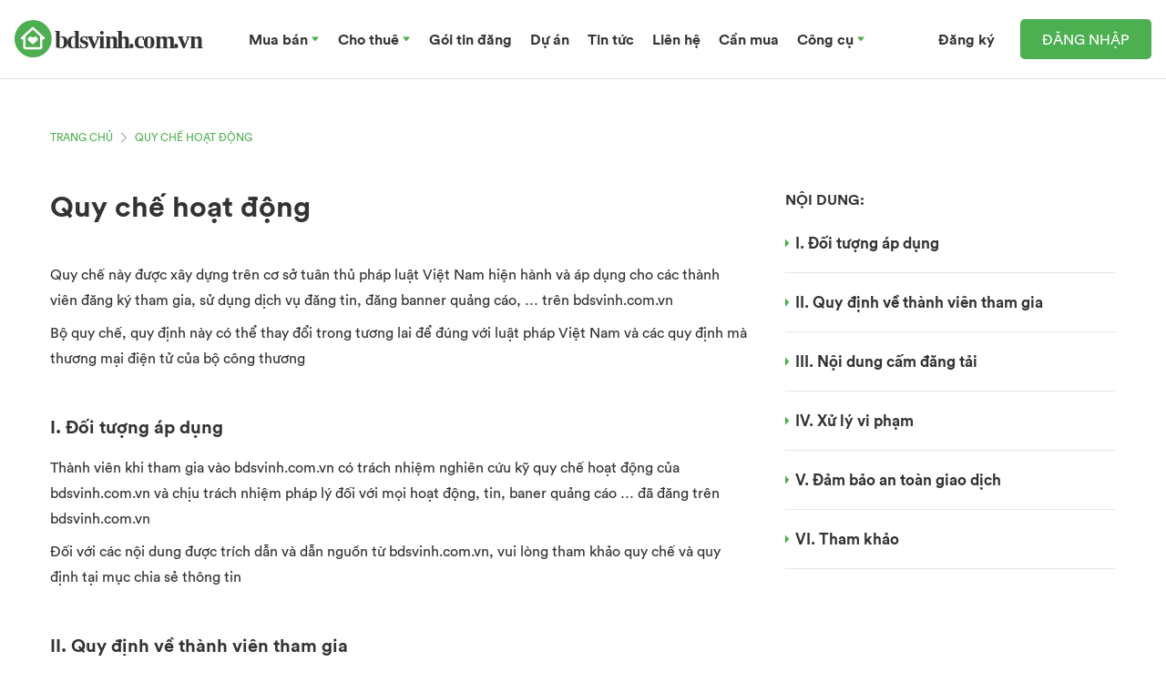

--- FILE ---
content_type: text/html; charset=utf-8
request_url: https://bdsvinh.com.vn/quy-che-hoat-dong
body_size: 48660
content:
<!doctype html><html data-n-head-ssr lang="vi" data-n-head="%7B%22lang%22:%7B%22ssr%22:%22vi%22%7D%7D"><head ><title>Quy chế hoạt động | Bất động sản Vinh - bdsvinh.com.vn</title><meta data-n-head="ssr" charset="utf-8"><meta data-n-head="ssr" name="viewport" content="width=device-width, initial-scale=1"><meta data-n-head="ssr" name="format-detection" content="telephone=no"><meta data-n-head="ssr" charset="utf-8"><meta data-n-head="ssr" data-hid="title" name="title" content="Quy chế hoạt động | Bất động sản Vinh - bdsvinh.com.vn"><meta data-n-head="ssr" data-hid="description" name="description" content="Quy chế hoạt động | Bất động sản Vinh - bdsvinh.com.vn - Trang tin mua bán nhà đất uy tín khu vực Nghệ An, Hà Tĩnh"><meta data-n-head="ssr" data-hid="og:title" name="og:title" content="Quy chế hoạt động | Bất động sản Vinh - bdsvinh.com.vn"><meta data-n-head="ssr" data-hid="keywords" name="keywords" content="Quy chế hoạt động, bdsvinh Quy chế hoạt động, bdsvinh.com.vn Quy chế hoạt động, Quy chế hoạt động bdsvinh, bdsvinh Quy chế hoạt động, bất động sản vinh Quy chế hoạt động, bdsvinh.com.vn Quy chế hoạt động"><meta data-n-head="ssr" data-hid="og:image" property="og:image" content="https://res.cloudinary.com/bdsvinh-com-vn/image/upload/v1656072430/bdsvinh.com.vn/bdsvinhcomvn-master/bat-dong-san-vinh-social-share-background_gauz8c.webp"><meta data-n-head="ssr" data-hid="og:url" property="og:url" content="https://bdsvinh.com.vn/quy-che-hoat-dong"><meta data-n-head="ssr" data-hid="og:description" property="og:description" content="Quy chế hoạt động | Bất động sản Vinh - bdsvinh.com.vn - Trang tin mua bán nhà đất uy tín khu vực Nghệ An, Hà Tĩnh"><meta data-n-head="ssr" data-hid="og:type" name="og:type" content="article"><link data-n-head="ssr" rel="icon" type="image/x-icon" href="/bdsvinh.com.vn.ico"><link data-n-head="ssr" rel="icon" type="image/x-icon" href="/bdsvinh.com.vn.ico"><link data-n-head="ssr" data-hid="canonical" rel="canonical" href="https://bdsvinh.com.vn/quy-che-hoat-dong"><script data-n-head="ssr" src="https://images.dmca.com/Badges/DMCABadgeHelper.min.js" rel="dns-prefetch"></script><script data-n-head="ssr" src="https://www.googleoptimize.com/optimize.js?id=OPT-M85D9NC" rel="dns-prefetch"></script><script data-n-head="ssr" src="https://pagead2.googlesyndication.com/pagead/js/adsbygoogle.js?client=ca-pub-9066934926060429" crossorigin="anonymous"></script><script data-n-head="ssr" data-hid="gtm-script">window['dataLayer']=[];if(!window._gtm_init){window._gtm_init=1;(function(w,n,d,m,e,p){w[d]=(w[d]==1||n[d]=='yes'||n[d]==1||n[m]==1||(w[e]&&w[e][p]&&w[e][p]()))?1:0})(window,navigator,'doNotTrack','msDoNotTrack','external','msTrackingProtectionEnabled');(function(w,d,s,l,x,y){w[x]={};w._gtm_inject=function(i){if(w.doNotTrack||w[x][i])return;w[x][i]=1;w[l]=w[l]||[];w[l].push({'gtm.start':new Date().getTime(),event:'gtm.js'});var f=d.getElementsByTagName(s)[0],j=d.createElement(s);j.async=true;j.src='https://www.googletagmanager.com/gtm.js?id='+i;f.parentNode.insertBefore(j,f);}})(window,document,'script','dataLayer','_gtm_ids','_gtm_inject')};["GTM-3SMLMBX"].forEach(function(i){window._gtm_inject(i)})</script><script data-n-head="ssr" type="application/ld+json">{"@graph":[{"@context":"https://schema.org","@type":"BreadcrumbList","itemListElement":[{"@type":"ListItem","position":1,"name":"Trang chủ","item":"https://bdsvinh.com.vn"},{"@type":"ListItem","position":2,"name":"Quy Chế Hoạt Động","item":"https://bdsvinh.com.vn/quy-che-hoat-dong"}]},{"@context":"http://schema.org","@type":"WebPage","id":"https://bdsvinh.com.vn/quy-che-hoat-dong/#webpage","url":"https://bdsvinh.com.vn/quy-che-hoat-dong","inLanguage":"vi","isPartOf":{"id":"https://bdsvinh.com.vn"},"primaryImageOfPage":{"@id":"https://bdsvinh.com.vn/quy-che-hoat-dong/#primaryimage"},"dateCreated":"2022-06-01T23:24:44+07:00","mainContentOfPage":[{"@type":"SiteNavigationElement","position":1,"name":"Mua bán","description":"Mua bán nhà đất khu vực Nghệ An, Hà Tĩnh, danh sách nhà đất mua bán khu vực nghệ an Hà Tĩnh, Mua bán bất động sản nghệ an, Mua bán bất động sản Hà Tĩnh - bdsvinh.com.vn","url":"https://bdsvinh.com.vn/ban-nha-dat"},{"@type":"SiteNavigationElement","position":2,"name":"Cho thuê","description":"Cho thuê nhà đất khu vực Nghệ An, Hà Tĩnh, danh sách nhà đất cho thuê khu vực nghệ an Hà Tĩnh, cho thuê bất động sản Nghệ An, cho thuê bất động sản Hà Tĩnh - bdsvinh.com.vn","url":"https://bdsvinh.com.vn/cho-thue-nha-dat"},{"@type":"SiteNavigationElement","position":3,"name":"Dự án","description":"Dự án bất động sản khu vực nghệ an Hà Tĩnh, dự án bất động sản Nghệ An, dự án bất động sản Hà Tĩnh - bdsvinh.com.vn","url":"https://bdsvinh.com.vn/du-an"},{"@type":"SiteNavigationElement","position":4,"name":"Tin tức","description":"Tin tức bất động sản, tin tức nhà đất, thông tin quy hoạch, tư vấn luật pháp, lời khuyên bất động sản, thông tin chính sách, tin thị trường","url":"https://bdsvinh.com.vn/tin-tuc"},{"@type":"SiteNavigationElement","position":5,"name":"Đăng tin","description":"Đăng tin bất động sản, Đăng tin nhà đất, Đăng tin bất động sản miễn phí, đăng tin nhà đất nghệ an, đăng tin nhà đất hà tĩnh, đăng tin cho thuê nghệ an, đăng tin cho thuê hà tĩnh","url":"https://bdsvinh.com.vn/dang-tin"},{"@type":"SiteNavigationElement","position":6,"name":"Gói tin đăng","description":"Mua gói tin đăng | Bất động sản Vinh - bdsvinh.com.vn - Trang tin mua bán nhà đất uy tín khu vực Nghệ An, Hà Tĩnh","url":"https://bdsvinh.com.vn/goi-tin-dang"},{"@type":"SiteNavigationElement","position":7,"name":"Đăng ký","description":"Đăng ký | Bất động sản Vinh - bdsvinh.com.vn - Trang tin mua bán nhà đất uy tín khu vực Nghệ An, Hà Tĩnh","url":"https://bdsvinh.com.vn/dang-ky"},{"@type":"SiteNavigationElement","position":8,"name":"Cần mua","description":"Cần mua bất động sản | Bất động sản Vinh - bdsvinh.com.vn - Trang tin mua bán nhà đất uy tín khu vực Nghệ An, Hà Tĩnh","url":"https://bdsvinh.com.vn/can-mua"}],"name":"Quy chế hoạt động | Bất động sản Vinh - bdsvinh.com.vn","description":"Quy chế hoạt động | Bất động sản Vinh - bdsvinh.com.vn - Trang tin mua bán nhà đất uy tín khu vực Nghệ An, Hà Tĩnh","publisher":{"@type":["LocalBusiness","RealEstateAgent"],"name":"Bất động sản Vinh"}}]}</script><style data-vue-ssr-id="4489f3e0:0 07d3cdde:0 62051a6d:0 3f46f471:0 842dec8c:0 0c3f5e0d:0 551262ff:0">*, ::before, ::after{--tw-border-spacing-x:0;--tw-border-spacing-y:0;--tw-translate-x:0;--tw-translate-y:0;--tw-rotate:0;--tw-skew-x:0;--tw-skew-y:0;--tw-scale-x:1;--tw-scale-y:1;--tw-pan-x: ;--tw-pan-y: ;--tw-pinch-zoom: ;--tw-scroll-snap-strictness:proximity;--tw-gradient-from-position: ;--tw-gradient-via-position: ;--tw-gradient-to-position: ;--tw-ordinal: ;--tw-slashed-zero: ;--tw-numeric-figure: ;--tw-numeric-spacing: ;--tw-numeric-fraction: ;--tw-ring-inset: ;--tw-ring-offset-width:0px;--tw-ring-offset-color:#fff;--tw-ring-color:rgb(59 130 246 / 0.5);--tw-ring-offset-shadow:0 0 #0000;--tw-ring-shadow:0 0 #0000;--tw-shadow:0 0 #0000;--tw-shadow-colored:0 0 #0000;--tw-blur: ;--tw-brightness: ;--tw-contrast: ;--tw-grayscale: ;--tw-hue-rotate: ;--tw-invert: ;--tw-saturate: ;--tw-sepia: ;--tw-drop-shadow: ;--tw-backdrop-blur: ;--tw-backdrop-brightness: ;--tw-backdrop-contrast: ;--tw-backdrop-grayscale: ;--tw-backdrop-hue-rotate: ;--tw-backdrop-invert: ;--tw-backdrop-opacity: ;--tw-backdrop-saturate: ;--tw-backdrop-sepia: ;--tw-contain-size: ;--tw-contain-layout: ;--tw-contain-paint: ;--tw-contain-style: ;}::-webkit-backdrop{--tw-border-spacing-x:0;--tw-border-spacing-y:0;--tw-translate-x:0;--tw-translate-y:0;--tw-rotate:0;--tw-skew-x:0;--tw-skew-y:0;--tw-scale-x:1;--tw-scale-y:1;--tw-pan-x: ;--tw-pan-y: ;--tw-pinch-zoom: ;--tw-scroll-snap-strictness:proximity;--tw-gradient-from-position: ;--tw-gradient-via-position: ;--tw-gradient-to-position: ;--tw-ordinal: ;--tw-slashed-zero: ;--tw-numeric-figure: ;--tw-numeric-spacing: ;--tw-numeric-fraction: ;--tw-ring-inset: ;--tw-ring-offset-width:0px;--tw-ring-offset-color:#fff;--tw-ring-color:rgb(59 130 246 / 0.5);--tw-ring-offset-shadow:0 0 #0000;--tw-ring-shadow:0 0 #0000;--tw-shadow:0 0 #0000;--tw-shadow-colored:0 0 #0000;--tw-blur: ;--tw-brightness: ;--tw-contrast: ;--tw-grayscale: ;--tw-hue-rotate: ;--tw-invert: ;--tw-saturate: ;--tw-sepia: ;--tw-drop-shadow: ;--tw-backdrop-blur: ;--tw-backdrop-brightness: ;--tw-backdrop-contrast: ;--tw-backdrop-grayscale: ;--tw-backdrop-hue-rotate: ;--tw-backdrop-invert: ;--tw-backdrop-opacity: ;--tw-backdrop-saturate: ;--tw-backdrop-sepia: ;--tw-contain-size: ;--tw-contain-layout: ;--tw-contain-paint: ;--tw-contain-style: ;}::backdrop{--tw-border-spacing-x:0;--tw-border-spacing-y:0;--tw-translate-x:0;--tw-translate-y:0;--tw-rotate:0;--tw-skew-x:0;--tw-skew-y:0;--tw-scale-x:1;--tw-scale-y:1;--tw-pan-x: ;--tw-pan-y: ;--tw-pinch-zoom: ;--tw-scroll-snap-strictness:proximity;--tw-gradient-from-position: ;--tw-gradient-via-position: ;--tw-gradient-to-position: ;--tw-ordinal: ;--tw-slashed-zero: ;--tw-numeric-figure: ;--tw-numeric-spacing: ;--tw-numeric-fraction: ;--tw-ring-inset: ;--tw-ring-offset-width:0px;--tw-ring-offset-color:#fff;--tw-ring-color:rgb(59 130 246 / 0.5);--tw-ring-offset-shadow:0 0 #0000;--tw-ring-shadow:0 0 #0000;--tw-shadow:0 0 #0000;--tw-shadow-colored:0 0 #0000;--tw-blur: ;--tw-brightness: ;--tw-contrast: ;--tw-grayscale: ;--tw-hue-rotate: ;--tw-invert: ;--tw-saturate: ;--tw-sepia: ;--tw-drop-shadow: ;--tw-backdrop-blur: ;--tw-backdrop-brightness: ;--tw-backdrop-contrast: ;--tw-backdrop-grayscale: ;--tw-backdrop-hue-rotate: ;--tw-backdrop-invert: ;--tw-backdrop-opacity: ;--tw-backdrop-saturate: ;--tw-backdrop-sepia: ;--tw-contain-size: ;--tw-contain-layout: ;--tw-contain-paint: ;--tw-contain-style: ;}/*! tailwindcss v3.4.17 | MIT License | https://tailwindcss.com*//*
1. Prevent padding and border from affecting element width. (https://github.com/mozdevs/cssremedy/issues/4)
2. Allow adding a border to an element by just adding a border-width. (https://github.com/tailwindcss/tailwindcss/pull/116)
*/

*,
::before,
::after {
  box-sizing: border-box; /* 1 */
  border-width: 0; /* 2 */
  border-style: solid; /* 2 */
  border-color: #e5e7eb; /* 2 */
}

::before,
::after {
  --tw-content: '';
}

/*
1. Use a consistent sensible line-height in all browsers.
2. Prevent adjustments of font size after orientation changes in iOS.
3. Use a more readable tab size.
4. Use the user's configured `sans` font-family by default.
5. Use the user's configured `sans` font-feature-settings by default.
6. Use the user's configured `sans` font-variation-settings by default.
7. Disable tap highlights on iOS
*/

html,
:host {
  line-height: 1.5; /* 1 */
  -webkit-text-size-adjust: 100%; /* 2 */
  -moz-tab-size: 4; /* 3 */
  -o-tab-size: 4;
     tab-size: 4; /* 3 */
  font-family: ui-sans-serif, system-ui, sans-serif, "Apple Color Emoji", "Segoe UI Emoji", "Segoe UI Symbol", "Noto Color Emoji"; /* 4 */
  font-feature-settings: normal; /* 5 */
  font-variation-settings: normal; /* 6 */
  -webkit-tap-highlight-color: transparent; /* 7 */
}

/*
1. Remove the margin in all browsers.
2. Inherit line-height from `html` so users can set them as a class directly on the `html` element.
*/

body {
  margin: 0; /* 1 */
  line-height: inherit; /* 2 */
}

/*
1. Add the correct height in Firefox.
2. Correct the inheritance of border color in Firefox. (https://bugzilla.mozilla.org/show_bug.cgi?id=190655)
3. Ensure horizontal rules are visible by default.
*/

hr {
  height: 0; /* 1 */
  color: inherit; /* 2 */
  border-top-width: 1px; /* 3 */
}

/*
Add the correct text decoration in Chrome, Edge, and Safari.
*/

abbr:where([title]) {
  -webkit-text-decoration: underline dotted;
          text-decoration: underline dotted;
}

/*
Remove the default font size and weight for headings.
*/

h1,
h2,
h3,
h4,
h5,
h6 {
  font-size: inherit;
  font-weight: inherit;
}

/*
Reset links to optimize for opt-in styling instead of opt-out.
*/

a {
  color: inherit;
  text-decoration: inherit;
}

/*
Add the correct font weight in Edge and Safari.
*/

b,
strong {
  font-weight: bolder;
}

/*
1. Use the user's configured `mono` font-family by default.
2. Use the user's configured `mono` font-feature-settings by default.
3. Use the user's configured `mono` font-variation-settings by default.
4. Correct the odd `em` font sizing in all browsers.
*/

code,
kbd,
samp,
pre {
  font-family: ui-monospace, SFMono-Regular, Menlo, Monaco, Consolas, "Liberation Mono", "Courier New", monospace; /* 1 */
  font-feature-settings: normal; /* 2 */
  font-variation-settings: normal; /* 3 */
  font-size: 1em; /* 4 */
}

/*
Add the correct font size in all browsers.
*/

small {
  font-size: 80%;
}

/*
Prevent `sub` and `sup` elements from affecting the line height in all browsers.
*/

sub,
sup {
  font-size: 75%;
  line-height: 0;
  position: relative;
  vertical-align: baseline;
}

sub {
  bottom: -0.25em;
}

sup {
  top: -0.5em;
}

/*
1. Remove text indentation from table contents in Chrome and Safari. (https://bugs.chromium.org/p/chromium/issues/detail?id=999088, https://bugs.webkit.org/show_bug.cgi?id=201297)
2. Correct table border color inheritance in all Chrome and Safari. (https://bugs.chromium.org/p/chromium/issues/detail?id=935729, https://bugs.webkit.org/show_bug.cgi?id=195016)
3. Remove gaps between table borders by default.
*/

table {
  text-indent: 0; /* 1 */
  border-color: inherit; /* 2 */
  border-collapse: collapse; /* 3 */
}

/*
1. Change the font styles in all browsers.
2. Remove the margin in Firefox and Safari.
3. Remove default padding in all browsers.
*/

button,
input,
optgroup,
select,
textarea {
  font-family: inherit; /* 1 */
  font-feature-settings: inherit; /* 1 */
  font-variation-settings: inherit; /* 1 */
  font-size: 100%; /* 1 */
  font-weight: inherit; /* 1 */
  line-height: inherit; /* 1 */
  letter-spacing: inherit; /* 1 */
  color: inherit; /* 1 */
  margin: 0; /* 2 */
  padding: 0; /* 3 */
}

/*
Remove the inheritance of text transform in Edge and Firefox.
*/

button,
select {
  text-transform: none;
}

/*
1. Correct the inability to style clickable types in iOS and Safari.
2. Remove default button styles.
*/

button,
input:where([type='button']),
input:where([type='reset']),
input:where([type='submit']) {
  -webkit-appearance: button; /* 1 */
  background-color: transparent; /* 2 */
  background-image: none; /* 2 */
}

/*
Use the modern Firefox focus style for all focusable elements.
*/

:-moz-focusring {
  outline: auto;
}

/*
Remove the additional `:invalid` styles in Firefox. (https://github.com/mozilla/gecko-dev/blob/2f9eacd9d3d995c937b4251a5557d95d494c9be1/layout/style/res/forms.css#L728-L737)
*/

:-moz-ui-invalid {
  box-shadow: none;
}

/*
Add the correct vertical alignment in Chrome and Firefox.
*/

progress {
  vertical-align: baseline;
}

/*
Correct the cursor style of increment and decrement buttons in Safari.
*/

::-webkit-inner-spin-button,
::-webkit-outer-spin-button {
  height: auto;
}

/*
1. Correct the odd appearance in Chrome and Safari.
2. Correct the outline style in Safari.
*/

[type='search'] {
  -webkit-appearance: textfield; /* 1 */
  outline-offset: -2px; /* 2 */
}

/*
Remove the inner padding in Chrome and Safari on macOS.
*/

::-webkit-search-decoration {
  -webkit-appearance: none;
}

/*
1. Correct the inability to style clickable types in iOS and Safari.
2. Change font properties to `inherit` in Safari.
*/

::-webkit-file-upload-button {
  -webkit-appearance: button; /* 1 */
  font: inherit; /* 2 */
}

/*
Add the correct display in Chrome and Safari.
*/

summary {
  display: list-item;
}

/*
Removes the default spacing and border for appropriate elements.
*/

blockquote,
dl,
dd,
h1,
h2,
h3,
h4,
h5,
h6,
hr,
figure,
p,
pre {
  margin: 0;
}

fieldset {
  margin: 0;
  padding: 0;
}

legend {
  padding: 0;
}

ol,
ul,
menu {
  list-style: none;
  margin: 0;
  padding: 0;
}

/*
Reset default styling for dialogs.
*/
dialog {
  padding: 0;
}

/*
Prevent resizing textareas horizontally by default.
*/

textarea {
  resize: vertical;
}

/*
1. Reset the default placeholder opacity in Firefox. (https://github.com/tailwindlabs/tailwindcss/issues/3300)
2. Set the default placeholder color to the user's configured gray 400 color.
*/

input::-moz-placeholder, textarea::-moz-placeholder {
  opacity: 1; /* 1 */
  color: #9ca3af; /* 2 */
}

input:-ms-input-placeholder, textarea:-ms-input-placeholder {
  opacity: 1; /* 1 */
  color: #9ca3af; /* 2 */
}

input::placeholder,
textarea::placeholder {
  opacity: 1; /* 1 */
  color: #9ca3af; /* 2 */
}

/*
Set the default cursor for buttons.
*/

button,
[role="button"] {
  cursor: pointer;
}

/*
Make sure disabled buttons don't get the pointer cursor.
*/
:disabled {
  cursor: default;
}

/*
1. Make replaced elements `display: block` by default. (https://github.com/mozdevs/cssremedy/issues/14)
2. Add `vertical-align: middle` to align replaced elements more sensibly by default. (https://github.com/jensimmons/cssremedy/issues/14#issuecomment-634934210)
   This can trigger a poorly considered lint error in some tools but is included by design.
*/

img,
svg,
video,
canvas,
audio,
iframe,
embed,
object {
  display: block; /* 1 */
  vertical-align: middle; /* 2 */
}

/*
Constrain images and videos to the parent width and preserve their intrinsic aspect ratio. (https://github.com/mozdevs/cssremedy/issues/14)
*/

img,
video {
  max-width: 100%;
  height: auto;
}

/* Make elements with the HTML hidden attribute stay hidden by default */
[hidden]:where(:not([hidden="until-found"])) {
  display: none;
}h2{font-size:40px;font-weight:700}p{font-size:17px;line-height:32px}.b-vertical-line{border-style:solid;border-color:rgb(255 255 255 / var(--tw-border-opacity, 1));--tw-border-opacity:0.25;}@font-face{font-family:"SVN-Circular";font-weight:700;src:url(/_nuxt/fonts/SVN-CircularBold.eff14c9.woff2) format("woff");font-display:swap}@font-face{font-family:"SVN-Circular";font-weight:500;src:url(/_nuxt/fonts/SVN-CircularMedium.109e7bd.woff2) format("woff");font-display:swap}@font-face{font-family:"SVN-Circular";font-weight:400;src:url(/_nuxt/fonts/SVN-CircularBook.f75267f.woff2) format("woff");font-display:swap}.container{width:100%;}@media (min-width: 640px){.container{max-width:640px;}}@media (min-width: 768px){.container{max-width:768px;}}@media (min-width: 1024px){.container{max-width:1024px;}}@media (min-width: 1280px){.container{max-width:1280px;}}@media (min-width: 1536px){.container{max-width:1536px;}}.sr-only{position:absolute;width:1px;height:1px;padding:0;margin:-1px;overflow:hidden;clip:rect(0, 0, 0, 0);white-space:nowrap;border-width:0;}.pointer-events-none{pointer-events:none;}.pointer-events-auto{pointer-events:auto;}.visible{visibility:visible;}.invisible{visibility:hidden;}.fixed{position:fixed;}.absolute{position:absolute;}.relative{position:relative;}.sticky{position:-webkit-sticky;position:sticky;}.-bottom-1{bottom:-0.25rem;}.-bottom-1\/2{bottom:-50%;}.-bottom-12{bottom:-3rem;}.-bottom-2{bottom:-0.5rem;}.-bottom-2\.5{bottom:-0.625rem;}.-bottom-44{bottom:-11rem;}.-left-1\/4{left:-25%;}.-left-10{left:-2.5rem;}.-left-\[15\%\]{left:-15%;}.-right-\[15\%\]{right:-15%;}.-top-10{top:-2.5rem;}.-top-28{top:-7rem;}.-top-4{top:-1rem;}.-top-8{top:-2rem;}.bottom-0{bottom:0px;}.bottom-1{bottom:0.25rem;}.bottom-10{bottom:2.5rem;}.bottom-2{bottom:0.5rem;}.bottom-3{bottom:0.75rem;}.bottom-4{bottom:1rem;}.bottom-8{bottom:2rem;}.left-0{left:0px;}.left-1\/2{left:50%;}.left-2{left:0.5rem;}.left-2\/4{left:50%;}.left-3{left:0.75rem;}.left-4{left:1rem;}.left-55\/100{left:55%;}.left-8{left:2rem;}.right-0{right:0px;}.right-4{right:1rem;}.right-6{right:1.5rem;}.right-auto{right:auto;}.top-0{top:0px;}.top-1{top:0.25rem;}.top-1\/2{top:50%;}.top-1\/3{top:33.333333%;}.top-1\/4{top:25%;}.top-11{top:2.75rem;}.top-12{top:3rem;}.top-2{top:0.5rem;}.top-20{top:5rem;}.top-3{top:0.75rem;}.top-4{top:1rem;}.top-5{top:1.25rem;}.top-8{top:2rem;}.top-full{top:100%;}.-z-10{z-index:-10;}.z-0{z-index:0;}.z-10{z-index:10;}.z-10002{z-index:10002;}.z-20{z-index:20;}.z-30{z-index:30;}.z-50{z-index:50;}.order-1{order:1;}.order-10{order:10;}.order-2{order:2;}.order-3{order:3;}.order-4{order:4;}.order-5{order:5;}.order-6{order:6;}.order-7{order:7;}.order-8{order:8;}.order-9{order:9;}.order-first{order:-9999;}.order-last{order:9999;}.col-span-12{grid-column:span 12 / span 12;}.col-span-2{grid-column:span 2 / span 2;}.col-span-4{grid-column:span 4 / span 4;}.col-span-6{grid-column:span 6 / span 6;}.col-span-full{grid-column:1 / -1;}.float-right{float:right;}.m-auto{margin:auto;}.mx-0{margin-left:0px;margin-right:0px;}.mx-11{margin-left:2.75rem;margin-right:2.75rem;}.mx-2{margin-left:0.5rem;margin-right:0.5rem;}.mx-4{margin-left:1rem;margin-right:1rem;}.mx-auto{margin-left:auto;margin-right:auto;}.my-10{margin-top:2.5rem;margin-bottom:2.5rem;}.my-2{margin-top:0.5rem;margin-bottom:0.5rem;}.my-4{margin-top:1rem;margin-bottom:1rem;}.my-5{margin-top:1.25rem;margin-bottom:1.25rem;}.my-6{margin-top:1.5rem;margin-bottom:1.5rem;}.my-auto{margin-top:auto;margin-bottom:auto;}.-ml-3{margin-left:-0.75rem;}.-ml-\[15\%\]{margin-left:-15%;}.-mr-2\.5{margin-right:-0.625rem;}.-mr-\[15\%\]{margin-right:-15%;}.-mt-2{margin-top:-0.5rem;}.-mt-20{margin-top:-5rem;}.-mt-4{margin-top:-1rem;}.mb-0{margin-bottom:0px;}.mb-0\.5{margin-bottom:0.125rem;}.mb-1{margin-bottom:0.25rem;}.mb-10{margin-bottom:2.5rem;}.mb-12{margin-bottom:3rem;}.mb-14{margin-bottom:3.5rem;}.mb-2{margin-bottom:0.5rem;}.mb-2\.5{margin-bottom:0.625rem;}.mb-20{margin-bottom:5rem;}.mb-24{margin-bottom:6rem;}.mb-3{margin-bottom:0.75rem;}.mb-3\.5{margin-bottom:0.875rem;}.mb-4{margin-bottom:1rem;}.mb-5{margin-bottom:1.25rem;}.mb-6{margin-bottom:1.5rem;}.mb-60{margin-bottom:15rem;}.mb-8{margin-bottom:2rem;}.mb-9{margin-bottom:2.25rem;}.ml-0{margin-left:0px;}.ml-1{margin-left:0.25rem;}.ml-10{margin-left:2.5rem;}.ml-16{margin-left:4rem;}.ml-2{margin-left:0.5rem;}.ml-2\.5{margin-left:0.625rem;}.ml-24{margin-left:6rem;}.ml-3{margin-left:0.75rem;}.ml-3\.5{margin-left:0.875rem;}.ml-4{margin-left:1rem;}.ml-5{margin-left:1.25rem;}.ml-6{margin-left:1.5rem;}.ml-7{margin-left:1.75rem;}.ml-8{margin-left:2rem;}.mr-0{margin-right:0px;}.mr-1{margin-right:0.25rem;}.mr-1\.5{margin-right:0.375rem;}.mr-10{margin-right:2.5rem;}.mr-2{margin-right:0.5rem;}.mr-2\.5{margin-right:0.625rem;}.mr-3{margin-right:0.75rem;}.mr-4{margin-right:1rem;}.mr-5{margin-right:1.25rem;}.mr-6{margin-right:1.5rem;}.mr-8{margin-right:2rem;}.mt-0{margin-top:0px;}.mt-0\.5{margin-top:0.125rem;}.mt-1{margin-top:0.25rem;}.mt-1\.5{margin-top:0.375rem;}.mt-10{margin-top:2.5rem;}.mt-11{margin-top:2.75rem;}.mt-12{margin-top:3rem;}.mt-14{margin-top:3.5rem;}.mt-16{margin-top:4rem;}.mt-2{margin-top:0.5rem;}.mt-2\.5{margin-top:0.625rem;}.mt-20{margin-top:5rem;}.mt-3{margin-top:0.75rem;}.mt-36{margin-top:9rem;}.mt-4{margin-top:1rem;}.mt-5{margin-top:1.25rem;}.mt-6{margin-top:1.5rem;}.mt-7{margin-top:1.75rem;}.mt-7\.5{margin-top:1.875rem;}.mt-8{margin-top:2rem;}.mt-9{margin-top:2.25rem;}.line-clamp-1{overflow:hidden;display:-webkit-box;-webkit-box-orient:vertical;-webkit-line-clamp:1;}.line-clamp-2{overflow:hidden;display:-webkit-box;-webkit-box-orient:vertical;-webkit-line-clamp:2;}.line-clamp-3{overflow:hidden;display:-webkit-box;-webkit-box-orient:vertical;-webkit-line-clamp:3;}.line-clamp-4{overflow:hidden;display:-webkit-box;-webkit-box-orient:vertical;-webkit-line-clamp:4;}.block{display:block;}.inline-block{display:inline-block;}.inline{display:inline;}.flex{display:flex;}.inline-flex{display:inline-flex;}.table{display:table;}.grid{display:grid;}.hidden{display:none;}.h-0{height:0px;}.h-0\.5{height:0.125rem;}.h-1\.5{height:0.375rem;}.h-10{height:2.5rem;}.h-10\.5{height:2.625rem;}.h-11{height:2.75rem;}.h-12{height:3rem;}.h-12\.5{height:3.125rem;}.h-14{height:3.5rem;}.h-16{height:4rem;}.h-2\.5{height:0.625rem;}.h-2\/3{height:66.666667%;}.h-20{height:5rem;}.h-219\/16{height:13.6875rem;}.h-230\/16{height:14.375rem;}.h-24{height:6rem;}.h-277\/16{height:17.313rem;}.h-28{height:7rem;}.h-3{height:0.75rem;}.h-30\/16{height:1.875rem;}.h-375\/16{height:23.4375rem;}.h-4{height:1rem;}.h-44{height:11rem;}.h-450\/16{height:28.125rem;}.h-5{height:1.25rem;}.h-52{height:13rem;}.h-6{height:1.5rem;}.h-628\/16{height:39.25rem;}.h-64{height:16rem;}.h-7{height:1.75rem;}.h-8{height:2rem;}.h-9{height:2.25rem;}.h-90\/16{height:5.625rem;}.h-96{height:24rem;}.h-auto{height:auto;}.h-full{height:100%;}.h-px{height:1px;}.h-screen{height:100vh;}.max-h-560\/16{max-height:35rem;}.max-h-72{max-height:18rem;}.max-h-\[520px\]{max-height:520px;}.min-h-\[60px\]{min-height:60px;}.min-h-max{min-height:-webkit-max-content;min-height:-moz-max-content;min-height:max-content;}.min-h-screen{min-height:100vh;}.w-0{width:0px;}.w-1\.3{width:0.35rem;}.w-1\.5{width:0.375rem;}.w-1\/2{width:50%;}.w-1\/3{width:33.333333%;}.w-1\/4{width:25%;}.w-1\/5{width:20%;}.w-10{width:2.5rem;}.w-10\.5{width:42px;}.w-11\/12{width:91.666667%;}.w-12{width:3rem;}.w-12\.5{width:3.125rem;}.w-130\/16{width:8.125rem;}.w-134\/16{width:8.375rem;}.w-16{width:4rem;}.w-2{width:0.5rem;}.w-2\/3{width:66.666667%;}.w-20{width:5rem;}.w-24{width:6rem;}.w-252\/16{width:15.75rem;}.w-285\/16{width:17.813rem;}.w-3{width:0.75rem;}.w-3\/4{width:75%;}.w-30\/16{width:1.875rem;}.w-315\/16{width:19.6875rem;}.w-317\/16{width:19.8125rem;}.w-32{width:8rem;}.w-36{width:9rem;}.w-360\/16{width:22.5rem;}.w-4{width:1rem;}.w-4\/5{width:80%;}.w-40{width:10rem;}.w-44{width:11rem;}.w-48{width:12rem;}.w-5{width:1.25rem;}.w-52{width:13rem;}.w-56{width:14rem;}.w-6{width:1.5rem;}.w-60{width:15rem;}.w-64{width:16rem;}.w-72{width:18rem;}.w-729\/16{width:45.563rem;}.w-80{width:20rem;}.w-80\/100{width:80%;}.w-9{width:2.25rem;}.w-96{width:24rem;}.w-auto{width:auto;}.w-full{width:100%;}.w-px{width:1px;}.w-screen{width:100vw;}.min-w-1440\/16{min-width:90rem;}.min-w-\[500px\]{min-width:500px;}.min-w-fit{min-width:-webkit-fit-content;min-width:-moz-fit-content;min-width:fit-content;}.max-w-118\/16{max-width:7.375rem;}.max-w-130\/16{max-width:8.125rem;}.max-w-2xl{max-width:42rem;}.max-w-824\/16{max-width:51.5rem;}.max-w-925\/16{max-width:57.8125rem;}.max-w-96\/16{max-width:6rem;}.max-w-\[320px\]{max-width:320px;}.max-w-\[408px\]{max-width:408px;}.max-w-\[520px\]{max-width:520px;}.max-w-\[620px\]{max-width:620px;}.max-w-full{max-width:100%;}.max-w-md{max-width:28rem;}.max-w-xl{max-width:36rem;}.flex-initial{flex:0 1 auto;}.flex-none{flex:none;}.flex-shrink-0{flex-shrink:0;}.shrink-0{flex-shrink:0;}.flex-grow{flex-grow:1;}.flex-grow-0{flex-grow:0;}.grow-0{flex-grow:0;}.-translate-x-1\/2{--tw-translate-x:-50%;transform:translate(var(--tw-translate-x), var(--tw-translate-y)) rotate(var(--tw-rotate)) skewX(var(--tw-skew-x)) skewY(var(--tw-skew-y)) scaleX(var(--tw-scale-x)) scaleY(var(--tw-scale-y));}.-translate-y-1\/2{--tw-translate-y:-50%;transform:translate(var(--tw-translate-x), var(--tw-translate-y)) rotate(var(--tw-rotate)) skewX(var(--tw-skew-x)) skewY(var(--tw-skew-y)) scaleX(var(--tw-scale-x)) scaleY(var(--tw-scale-y));}.translate-x-px{--tw-translate-x:1px;transform:translate(var(--tw-translate-x), var(--tw-translate-y)) rotate(var(--tw-rotate)) skewX(var(--tw-skew-x)) skewY(var(--tw-skew-y)) scaleX(var(--tw-scale-x)) scaleY(var(--tw-scale-y));}.-rotate-45{--tw-rotate:-45deg;transform:translate(var(--tw-translate-x), var(--tw-translate-y)) rotate(var(--tw-rotate)) skewX(var(--tw-skew-x)) skewY(var(--tw-skew-y)) scaleX(var(--tw-scale-x)) scaleY(var(--tw-scale-y));}.-rotate-90{--tw-rotate:-90deg;transform:translate(var(--tw-translate-x), var(--tw-translate-y)) rotate(var(--tw-rotate)) skewX(var(--tw-skew-x)) skewY(var(--tw-skew-y)) scaleX(var(--tw-scale-x)) scaleY(var(--tw-scale-y));}.rotate-180{--tw-rotate:180deg;transform:translate(var(--tw-translate-x), var(--tw-translate-y)) rotate(var(--tw-rotate)) skewX(var(--tw-skew-x)) skewY(var(--tw-skew-y)) scaleX(var(--tw-scale-x)) scaleY(var(--tw-scale-y));}.rotate-45{--tw-rotate:45deg;transform:translate(var(--tw-translate-x), var(--tw-translate-y)) rotate(var(--tw-rotate)) skewX(var(--tw-skew-x)) skewY(var(--tw-skew-y)) scaleX(var(--tw-scale-x)) scaleY(var(--tw-scale-y));}.transform{transform:translate(var(--tw-translate-x), var(--tw-translate-y)) rotate(var(--tw-rotate)) skewX(var(--tw-skew-x)) skewY(var(--tw-skew-y)) scaleX(var(--tw-scale-x)) scaleY(var(--tw-scale-y));}@-webkit-keyframes bounce{0%, 100%{transform:translateY(-25%);-webkit-animation-timing-function:cubic-bezier(0.8,0,1,1);animation-timing-function:cubic-bezier(0.8,0,1,1);}50%{transform:none;-webkit-animation-timing-function:cubic-bezier(0,0,0.2,1);animation-timing-function:cubic-bezier(0,0,0.2,1);}}@keyframes bounce{0%, 100%{transform:translateY(-25%);-webkit-animation-timing-function:cubic-bezier(0.8,0,1,1);animation-timing-function:cubic-bezier(0.8,0,1,1);}50%{transform:none;-webkit-animation-timing-function:cubic-bezier(0,0,0.2,1);animation-timing-function:cubic-bezier(0,0,0.2,1);}}.animate-bounce{-webkit-animation:bounce 1s infinite;animation:bounce 1s infinite;}@-webkit-keyframes pulse{50%{opacity:.5;}}@keyframes pulse{50%{opacity:.5;}}.animate-pulse{-webkit-animation:pulse 2s cubic-bezier(0.4, 0, 0.6, 1) infinite;animation:pulse 2s cubic-bezier(0.4, 0, 0.6, 1) infinite;}.cursor-not-allowed{cursor:not-allowed;}.cursor-pointer{cursor:pointer;}.resize{resize:both;}.list-inside{list-style-position:inside;}.list-decimal{list-style-type:decimal;}.list-disc{list-style-type:disc;}.grid-cols-1{grid-template-columns:repeat(1, minmax(0, 1fr));}.grid-cols-10{grid-template-columns:repeat(10, minmax(0, 1fr));}.grid-cols-12{grid-template-columns:repeat(12, minmax(0, 1fr));}.grid-cols-5{grid-template-columns:repeat(5, minmax(0, 1fr));}.grid-cols-6{grid-template-columns:repeat(6, minmax(0, 1fr));}.grid-cols-8{grid-template-columns:repeat(8, minmax(0, 1fr));}.grid-cols-9{grid-template-columns:repeat(9, minmax(0, 1fr));}.grid-rows-2{grid-template-rows:repeat(2, minmax(0, 1fr));}.flex-row{flex-direction:row;}.flex-col{flex-direction:column;}.flex-col-reverse{flex-direction:column-reverse;}.flex-wrap{flex-wrap:wrap;}.flex-nowrap{flex-wrap:nowrap;}.place-content-center{place-content:center;}.items-start{align-items:flex-start;}.items-end{align-items:flex-end;}.items-center{align-items:center;}.items-stretch{align-items:stretch;}.justify-start{justify-content:flex-start;}.justify-end{justify-content:flex-end;}.justify-center{justify-content:center;}.justify-between{justify-content:space-between;}.gap-4{gap:1rem;}.gap-5{gap:1.25rem;}.gap-7{gap:1.75rem;}.gap-8{gap:2rem;}.gap-x-10{-moz-column-gap:2.5rem;column-gap:2.5rem;}.gap-x-2{-moz-column-gap:0.5rem;column-gap:0.5rem;}.gap-x-20{-moz-column-gap:5rem;column-gap:5rem;}.gap-x-4{-moz-column-gap:1rem;column-gap:1rem;}.gap-x-6{-moz-column-gap:1.5rem;column-gap:1.5rem;}.gap-y-4{row-gap:1rem;}.gap-y-5{row-gap:1.25rem;}.gap-y-6{row-gap:1.5rem;}.space-x-0 > :not([hidden]) ~ :not([hidden]){--tw-space-x-reverse:0;margin-right:calc(0px * var(--tw-space-x-reverse));margin-left:calc(0px * calc(1 - var(--tw-space-x-reverse)));}.space-x-1 > :not([hidden]) ~ :not([hidden]){--tw-space-x-reverse:0;margin-right:calc(0.25rem * var(--tw-space-x-reverse));margin-left:calc(0.25rem * calc(1 - var(--tw-space-x-reverse)));}.space-x-2 > :not([hidden]) ~ :not([hidden]){--tw-space-x-reverse:0;margin-right:calc(0.5rem * var(--tw-space-x-reverse));margin-left:calc(0.5rem * calc(1 - var(--tw-space-x-reverse)));}.space-x-3 > :not([hidden]) ~ :not([hidden]){--tw-space-x-reverse:0;margin-right:calc(0.75rem * var(--tw-space-x-reverse));margin-left:calc(0.75rem * calc(1 - var(--tw-space-x-reverse)));}.space-x-4 > :not([hidden]) ~ :not([hidden]){--tw-space-x-reverse:0;margin-right:calc(1rem * var(--tw-space-x-reverse));margin-left:calc(1rem * calc(1 - var(--tw-space-x-reverse)));}.space-x-5 > :not([hidden]) ~ :not([hidden]){--tw-space-x-reverse:0;margin-right:calc(1.25rem * var(--tw-space-x-reverse));margin-left:calc(1.25rem * calc(1 - var(--tw-space-x-reverse)));}.space-x-6 > :not([hidden]) ~ :not([hidden]){--tw-space-x-reverse:0;margin-right:calc(1.5rem * var(--tw-space-x-reverse));margin-left:calc(1.5rem * calc(1 - var(--tw-space-x-reverse)));}.space-x-7 > :not([hidden]) ~ :not([hidden]){--tw-space-x-reverse:0;margin-right:calc(1.75rem * var(--tw-space-x-reverse));margin-left:calc(1.75rem * calc(1 - var(--tw-space-x-reverse)));}.space-y-1 > :not([hidden]) ~ :not([hidden]){--tw-space-y-reverse:0;margin-top:calc(0.25rem * calc(1 - var(--tw-space-y-reverse)));margin-bottom:calc(0.25rem * var(--tw-space-y-reverse));}.space-y-2 > :not([hidden]) ~ :not([hidden]){--tw-space-y-reverse:0;margin-top:calc(0.5rem * calc(1 - var(--tw-space-y-reverse)));margin-bottom:calc(0.5rem * var(--tw-space-y-reverse));}.space-y-3 > :not([hidden]) ~ :not([hidden]){--tw-space-y-reverse:0;margin-top:calc(0.75rem * calc(1 - var(--tw-space-y-reverse)));margin-bottom:calc(0.75rem * var(--tw-space-y-reverse));}.space-y-4 > :not([hidden]) ~ :not([hidden]){--tw-space-y-reverse:0;margin-top:calc(1rem * calc(1 - var(--tw-space-y-reverse)));margin-bottom:calc(1rem * var(--tw-space-y-reverse));}.space-y-5 > :not([hidden]) ~ :not([hidden]){--tw-space-y-reverse:0;margin-top:calc(1.25rem * calc(1 - var(--tw-space-y-reverse)));margin-bottom:calc(1.25rem * var(--tw-space-y-reverse));}.space-y-6 > :not([hidden]) ~ :not([hidden]){--tw-space-y-reverse:0;margin-top:calc(1.5rem * calc(1 - var(--tw-space-y-reverse)));margin-bottom:calc(1.5rem * var(--tw-space-y-reverse));}.space-y-8 > :not([hidden]) ~ :not([hidden]){--tw-space-y-reverse:0;margin-top:calc(2rem * calc(1 - var(--tw-space-y-reverse)));margin-bottom:calc(2rem * var(--tw-space-y-reverse));}.divide-x > :not([hidden]) ~ :not([hidden]){--tw-divide-x-reverse:0;border-right-width:calc(1px * var(--tw-divide-x-reverse));border-left-width:calc(1px * calc(1 - var(--tw-divide-x-reverse)));}.divide-y > :not([hidden]) ~ :not([hidden]){--tw-divide-y-reverse:0;border-top-width:calc(1px * calc(1 - var(--tw-divide-y-reverse)));border-bottom-width:calc(1px * var(--tw-divide-y-reverse));}.divide-gray-200 > :not([hidden]) ~ :not([hidden]){--tw-divide-opacity:1;border-color:rgb(229 231 235 / var(--tw-divide-opacity, 1));}.self-start{align-self:flex-start;}.self-end{align-self:flex-end;}.self-center{align-self:center;}.self-stretch{align-self:stretch;}.justify-self-end{justify-self:end;}.justify-self-center{justify-self:center;}.overflow-hidden{overflow:hidden;}.overflow-visible{overflow:visible;}.overflow-scroll{overflow:scroll;}.overflow-x-auto{overflow-x:auto;}.overflow-y-auto{overflow-y:auto;}.overflow-x-hidden{overflow-x:hidden;}.overflow-y-hidden{overflow-y:hidden;}.overflow-y-scroll{overflow-y:scroll;}.truncate{overflow:hidden;text-overflow:ellipsis;white-space:nowrap;}.whitespace-normal{white-space:normal;}.whitespace-nowrap{white-space:nowrap;}.break-words{overflow-wrap:break-word;}.break-all{word-break:break-all;}.rounded-\[15px\]{border-radius:15px;}.rounded-full{border-radius:9999px;}.rounded-lg{border-radius:0.625rem;}.rounded-nm{border-radius:0.3125rem;}.rounded-sm{border-radius:0.125rem;}.rounded-xl{border-radius:1.25rem;}.rounded-b-nm{border-bottom-right-radius:0.3125rem;border-bottom-left-radius:0.3125rem;}.rounded-l-lg{border-top-left-radius:0.625rem;border-bottom-left-radius:0.625rem;}.rounded-l-nm{border-top-left-radius:0.3125rem;border-bottom-left-radius:0.3125rem;}.rounded-r-nm{border-top-right-radius:0.3125rem;border-bottom-right-radius:0.3125rem;}.rounded-t-lg{border-top-left-radius:0.625rem;border-top-right-radius:0.625rem;}.rounded-t-nm{border-top-left-radius:0.3125rem;border-top-right-radius:0.3125rem;}.rounded-t-xl{border-top-left-radius:1.25rem;border-top-right-radius:1.25rem;}.rounded-br-nm{border-bottom-right-radius:0.3125rem;}.rounded-tl-nm{border-top-left-radius:0.3125rem;}.rounded-tr-nm{border-top-right-radius:0.3125rem;}.border{border-width:1px;}.border-2{border-width:2px;}.border-x{border-left-width:1px;border-right-width:1px;}.border-y{border-top-width:1px;border-bottom-width:1px;}.border-b{border-bottom-width:1px;}.border-b-2{border-bottom-width:2px;}.border-l{border-left-width:1px;}.border-l-4{border-left-width:4px;}.border-r{border-right-width:1px;}.border-t{border-top-width:1px;}.border-t-2{border-top-width:2px;}.border-solid{border-style:solid;}.border-dashed{border-style:dashed;}.border-dotted{border-style:dotted;}.border-none{border-style:none;}.border-\[\#E0E0E0\]{--tw-border-opacity:1;border-color:rgb(224 224 224 / var(--tw-border-opacity, 1));}.border-\[\#EBEBEB\]{--tw-border-opacity:1;border-color:rgb(235 235 235 / var(--tw-border-opacity, 1));}.border-amber-250{--tw-border-opacity:1;border-color:rgb(224 224 224 / var(--tw-border-opacity, 1));}.border-amber-350{--tw-border-opacity:1;border-color:rgb(221 226 229 / var(--tw-border-opacity, 1));}.border-color-10{border-color:rgba(217, 220, 225, 0.25);}.border-color-12{--tw-border-opacity:1;border-color:rgb(161 175 194 / var(--tw-border-opacity, 1));}.border-color-13{--tw-border-opacity:1;border-color:rgb(245 245 245 / var(--tw-border-opacity, 1));}.border-color-5{--tw-border-opacity:1;border-color:rgb(246 246 246 / var(--tw-border-opacity, 1));}.border-color-7{--tw-border-opacity:1;border-color:rgb(242 242 242 / var(--tw-border-opacity, 1));}.border-danger{--tw-border-opacity:1;border-color:rgb(235 87 87 / var(--tw-border-opacity, 1));}.border-gray-100{--tw-border-opacity:1;border-color:rgb(243 244 246 / var(--tw-border-opacity, 1));}.border-green-light{--tw-border-opacity:1;border-color:rgb(76 175 80 / var(--tw-border-opacity, 1));}.border-organic-150{--tw-border-opacity:1;border-color:rgb(160 172 158 / var(--tw-border-opacity, 1));}.border-success{--tw-border-opacity:1;border-color:rgb(76 175 80 / var(--tw-border-opacity, 1));}.border-transparent{border-color:transparent;}.border-white{--tw-border-opacity:1;border-color:rgb(255 255 255 / var(--tw-border-opacity, 1));}.border-opacity-30{--tw-border-opacity:0.3;}.bg-\[\#D9F2DB\]{--tw-bg-opacity:1;background-color:rgb(217 242 219 / var(--tw-bg-opacity, 1));}.bg-\[\#DDECDF\]{--tw-bg-opacity:1;background-color:rgb(221 236 223 / var(--tw-bg-opacity, 1));}.bg-\[\#EBEBEB\]{--tw-bg-opacity:1;background-color:rgb(235 235 235 / var(--tw-bg-opacity, 1));}.bg-\[\#EEF7EE\]{--tw-bg-opacity:1;background-color:rgb(238 247 238 / var(--tw-bg-opacity, 1));}.bg-amber-150{--tw-bg-opacity:1;background-color:rgb(237 236 230 / var(--tw-bg-opacity, 1));}.bg-amber-250{--tw-bg-opacity:1;background-color:rgb(224 224 224 / var(--tw-bg-opacity, 1));}.bg-black{--tw-bg-opacity:1;background-color:rgb(0 0 0 / var(--tw-bg-opacity, 1));}.bg-color-1{--tw-bg-opacity:1;background-color:rgb(51 51 51 / var(--tw-bg-opacity, 1));}.bg-color-10{background-color:rgba(217, 220, 225, 0.25);}.bg-color-11{--tw-bg-opacity:1;background-color:rgb(229 231 235 / var(--tw-bg-opacity, 1));}.bg-color-14{--tw-bg-opacity:1;background-color:rgb(243 249 244 / var(--tw-bg-opacity, 1));}.bg-color-15{--tw-bg-opacity:1;background-color:rgb(235 235 235 / var(--tw-bg-opacity, 1));}.bg-color-3{--tw-bg-opacity:1;background-color:rgb(130 130 130 / var(--tw-bg-opacity, 1));}.bg-color-5{--tw-bg-opacity:1;background-color:rgb(246 246 246 / var(--tw-bg-opacity, 1));}.bg-color-7{--tw-bg-opacity:1;background-color:rgb(242 242 242 / var(--tw-bg-opacity, 1));}.bg-color-8{--tw-bg-opacity:1;background-color:rgb(250 250 250 / var(--tw-bg-opacity, 1));}.bg-color-9{--tw-bg-opacity:1;background-color:rgb(196 196 196 / var(--tw-bg-opacity, 1));}.bg-danger{--tw-bg-opacity:1;background-color:rgb(235 87 87 / var(--tw-bg-opacity, 1));}.bg-danger-light{background-color:rgba(235, 87, 87, 0.1);}.bg-dark-green{--tw-bg-opacity:1;background-color:rgb(28 133 31 / var(--tw-bg-opacity, 1));}.bg-flax-100{--tw-bg-opacity:1;background-color:rgb(232 231 130 / var(--tw-bg-opacity, 1));}.bg-gray-100{--tw-bg-opacity:1;background-color:rgb(243 244 246 / var(--tw-bg-opacity, 1));}.bg-gray-200{--tw-bg-opacity:1;background-color:rgb(229 231 235 / var(--tw-bg-opacity, 1));}.bg-gray-250{--tw-bg-opacity:1;background-color:rgb(229 229 229 / var(--tw-bg-opacity, 1));}.bg-gray-300{--tw-bg-opacity:1;background-color:rgb(209 213 219 / var(--tw-bg-opacity, 1));}.bg-gray-350{--tw-bg-opacity:1;background-color:rgb(244 244 244 / var(--tw-bg-opacity, 1));}.bg-gray-450{--tw-bg-opacity:1;background-color:rgb(240 240 240 / var(--tw-bg-opacity, 1));}.bg-gray-50{--tw-bg-opacity:1;background-color:rgb(249 250 251 / var(--tw-bg-opacity, 1));}.bg-green-light{--tw-bg-opacity:1;background-color:rgb(76 175 80 / var(--tw-bg-opacity, 1));}.bg-purple-700{--tw-bg-opacity:1;background-color:rgb(126 34 206 / var(--tw-bg-opacity, 1));}.bg-purple-light{background-color:rgba(126, 34, 206, 0.1);}.bg-success{--tw-bg-opacity:1;background-color:rgb(76 175 80 / var(--tw-bg-opacity, 1));}.bg-success-light{background-color:rgba(76, 175, 80, 0.05);}.bg-transparent{background-color:transparent;}.bg-warning{--tw-bg-opacity:1;background-color:rgb(246 184 15 / var(--tw-bg-opacity, 1));}.bg-warning-light{background-color:rgba(246, 184, 15, 0.1);}.bg-white{--tw-bg-opacity:1;background-color:rgb(255 255 255 / var(--tw-bg-opacity, 1));}.bg-opacity-20{--tw-bg-opacity:0.2;}.bg-opacity-30{--tw-bg-opacity:0.3;}.bg-opacity-5{--tw-bg-opacity:0.05;}.bg-opacity-50{--tw-bg-opacity:0.5;}.bg-cover{background-size:cover;}.bg-clip-padding{background-clip:padding-box;}.bg-center{background-position:center;}.object-contain{-o-object-fit:contain;object-fit:contain;}.object-cover{-o-object-fit:cover;object-fit:cover;}.object-scale-down{-o-object-fit:scale-down;object-fit:scale-down;}.p-0{padding:0px;}.p-14{padding:3.5rem;}.p-2{padding:0.5rem;}.p-2\.5{padding:0.625rem;}.p-3{padding:0.75rem;}.p-4{padding:1rem;}.p-6{padding:1.5rem;}.p-7\.5{padding:30px;}.p-9{padding:2.25rem;}.px-0{padding-left:0px;padding-right:0px;}.px-1{padding-left:0.25rem;padding-right:0.25rem;}.px-10{padding-left:2.5rem;padding-right:2.5rem;}.px-14{padding-left:3.5rem;padding-right:3.5rem;}.px-16{padding-left:4rem;padding-right:4rem;}.px-2{padding-left:0.5rem;padding-right:0.5rem;}.px-2\.5{padding-left:0.625rem;padding-right:0.625rem;}.px-3{padding-left:0.75rem;padding-right:0.75rem;}.px-4{padding-left:1rem;padding-right:1rem;}.px-5{padding-left:1.25rem;padding-right:1.25rem;}.px-6{padding-left:1.5rem;padding-right:1.5rem;}.px-7{padding-left:1.75rem;padding-right:1.75rem;}.px-8{padding-left:2rem;padding-right:2rem;}.px-9{padding-left:2.25rem;padding-right:2.25rem;}.py-0{padding-top:0px;padding-bottom:0px;}.py-0\.5{padding-top:0.125rem;padding-bottom:0.125rem;}.py-1{padding-top:0.25rem;padding-bottom:0.25rem;}.py-1\.5{padding-top:0.375rem;padding-bottom:0.375rem;}.py-10{padding-top:2.5rem;padding-bottom:2.5rem;}.py-12{padding-top:3rem;padding-bottom:3rem;}.py-14{padding-top:3.5rem;padding-bottom:3.5rem;}.py-14\/16{padding-top:0.875rem;padding-bottom:0.875rem;}.py-16{padding-top:4rem;padding-bottom:4rem;}.py-2{padding-top:0.5rem;padding-bottom:0.5rem;}.py-2\.5{padding-top:0.625rem;padding-bottom:0.625rem;}.py-24{padding-top:6rem;padding-bottom:6rem;}.py-3{padding-top:0.75rem;padding-bottom:0.75rem;}.py-3\.5{padding-top:0.875rem;padding-bottom:0.875rem;}.py-4{padding-top:1rem;padding-bottom:1rem;}.py-5{padding-top:1.25rem;padding-bottom:1.25rem;}.py-5\.5{padding-top:22px;padding-bottom:22px;}.py-52{padding-top:13rem;padding-bottom:13rem;}.py-6{padding-top:1.5rem;padding-bottom:1.5rem;}.py-7\.5{padding-top:30px;padding-bottom:30px;}.py-8{padding-top:2rem;padding-bottom:2rem;}.py-9{padding-top:2.25rem;padding-bottom:2.25rem;}.pb-0{padding-bottom:0px;}.pb-1{padding-bottom:0.25rem;}.pb-10{padding-bottom:2.5rem;}.pb-11{padding-bottom:2.75rem;}.pb-12{padding-bottom:3rem;}.pb-14{padding-bottom:3.5rem;}.pb-16{padding-bottom:4rem;}.pb-2{padding-bottom:0.5rem;}.pb-20{padding-bottom:5rem;}.pb-24{padding-bottom:6rem;}.pb-28{padding-bottom:7rem;}.pb-3{padding-bottom:0.75rem;}.pb-3\.5{padding-bottom:0.875rem;}.pb-4{padding-bottom:1rem;}.pb-5{padding-bottom:1.25rem;}.pb-5\.5{padding-bottom:22px;}.pb-6{padding-bottom:1.5rem;}.pb-7\.5{padding-bottom:30px;}.pb-8{padding-bottom:2rem;}.pb-9{padding-bottom:2.25rem;}.pl-1{padding-left:0.25rem;}.pl-1\.5{padding-left:0.375rem;}.pl-10{padding-left:2.5rem;}.pl-12{padding-left:3rem;}.pl-14{padding-left:3.5rem;}.pl-2{padding-left:0.5rem;}.pl-2\.5{padding-left:0.625rem;}.pl-3{padding-left:0.75rem;}.pl-4{padding-left:1rem;}.pl-5{padding-left:1.25rem;}.pl-6{padding-left:1.5rem;}.pr-0{padding-right:0px;}.pr-2{padding-right:0.5rem;}.pr-2\.5{padding-right:0.625rem;}.pr-3{padding-right:0.75rem;}.pr-3\.5{padding-right:0.875rem;}.pr-36{padding-right:9rem;}.pr-4{padding-right:1rem;}.pr-7{padding-right:1.75rem;}.pr-8{padding-right:2rem;}.pt-0{padding-top:0px;}.pt-1{padding-top:0.25rem;}.pt-10{padding-top:2.5rem;}.pt-12{padding-top:3rem;}.pt-16{padding-top:4rem;}.pt-2{padding-top:0.5rem;}.pt-2\.5{padding-top:0.625rem;}.pt-20{padding-top:5rem;}.pt-24{padding-top:6rem;}.pt-3{padding-top:0.75rem;}.pt-3\.5{padding-top:0.875rem;}.pt-4{padding-top:1rem;}.pt-4\.5{padding-top:18px;}.pt-5{padding-top:1.25rem;}.pt-5\.5{padding-top:22px;}.pt-6{padding-top:1.5rem;}.pt-7{padding-top:1.75rem;}.pt-8{padding-top:2rem;}.pt-9{padding-top:2.25rem;}.text-left{text-align:left;}.text-center{text-align:center;}.text-right{text-align:right;}.text-justify{text-align:justify;}.align-text-top{vertical-align:text-top;}.font-SVN-Circular{font-family:SVN-Circular;}.text-10xl{font-size:3.125rem;}.text-2lg{font-size:20px;line-height:24px;}.text-2xl{font-size:1.5rem;line-height:2rem;}.text-3xl{font-size:1.875rem;line-height:2.25rem;}.text-4xl{font-size:2.25rem;line-height:2.5rem;}.text-5xl{font-size:3rem;line-height:1;}.text-8{font-size:32px;line-height:40px;}.text-\[32px\]{font-size:32px;}.text-base{font-size:1rem;line-height:1.5rem;}.text-big{font-size:44px;line-height:56px;}.text-extra-tiny{font-size:8px;line-height:10px;}.text-lg{font-size:1.125rem;line-height:1.75rem;}.text-md{font-size:17px;line-height:24px;}.text-sm{font-size:0.875rem;line-height:1.25rem;}.text-small{font-size:15px;line-height:19px;}.text-tiny{font-size:13px;line-height:17px;}.text-xl{font-size:1.25rem;line-height:1.75rem;}.text-xs{font-size:0.75rem;line-height:1rem;}.text-xxl{font-size:40px;line-height:50px;}.font-bold{font-weight:700;}.font-light{font-weight:300;}.font-medium{font-weight:500;}.font-normal{font-weight:400;}.uppercase{text-transform:uppercase;}.lowercase{text-transform:lowercase;}.italic{font-style:italic;}.leading-5{line-height:1.25rem;}.leading-6{line-height:1.5rem;}.leading-7{line-height:1.75rem;}.leading-8{line-height:2rem;}.leading-9{line-height:2.25rem;}.leading-extra-loose{line-height:3.75rem;}.leading-normal{line-height:1.5;}.text-\[\#0646A9\]{--tw-text-opacity:1;color:rgb(6 70 169 / var(--tw-text-opacity, 1));}.text-\[\#1652AE\]{--tw-text-opacity:1;color:rgb(22 82 174 / var(--tw-text-opacity, 1));}.text-\[\#8B8B8B\]{--tw-text-opacity:1;color:rgb(139 139 139 / var(--tw-text-opacity, 1));}.text-amber-250{--tw-text-opacity:1;color:rgb(224 224 224 / var(--tw-text-opacity, 1));}.text-black{--tw-text-opacity:1;color:rgb(0 0 0 / var(--tw-text-opacity, 1));}.text-color-1{--tw-text-opacity:1;color:rgb(51 51 51 / var(--tw-text-opacity, 1));}.text-color-12{--tw-text-opacity:1;color:rgb(161 175 194 / var(--tw-text-opacity, 1));}.text-color-16{--tw-text-opacity:1;color:rgb(93 145 223 / var(--tw-text-opacity, 1));}.text-color-3{--tw-text-opacity:1;color:rgb(130 130 130 / var(--tw-text-opacity, 1));}.text-color-4{--tw-text-opacity:1;color:rgb(90 89 89 / var(--tw-text-opacity, 1));}.text-color-6{--tw-text-opacity:1;color:rgb(194 209 231 / var(--tw-text-opacity, 1));}.text-current{color:currentColor;}.text-danger{--tw-text-opacity:1;color:rgb(235 87 87 / var(--tw-text-opacity, 1));}.text-gray-150{--tw-text-opacity:1;color:rgb(109 109 109 / var(--tw-text-opacity, 1));}.text-gray-250{--tw-text-opacity:1;color:rgb(229 229 229 / var(--tw-text-opacity, 1));}.text-gray-500{--tw-text-opacity:1;color:rgb(107 114 128 / var(--tw-text-opacity, 1));}.text-gray-600{--tw-text-opacity:1;color:rgb(75 85 99 / var(--tw-text-opacity, 1));}.text-gray-700{--tw-text-opacity:1;color:rgb(55 65 81 / var(--tw-text-opacity, 1));}.text-gray-800{--tw-text-opacity:1;color:rgb(31 41 55 / var(--tw-text-opacity, 1));}.text-gray-900{--tw-text-opacity:1;color:rgb(17 24 39 / var(--tw-text-opacity, 1));}.text-green-light{--tw-text-opacity:1;color:rgb(76 175 80 / var(--tw-text-opacity, 1));}.text-lime-700{--tw-text-opacity:1;color:rgb(77 124 15 / var(--tw-text-opacity, 1));}.text-purple-700{--tw-text-opacity:1;color:rgb(126 34 206 / var(--tw-text-opacity, 1));}.text-red-600{--tw-text-opacity:1;color:rgb(220 38 38 / var(--tw-text-opacity, 1));}.text-success{--tw-text-opacity:1;color:rgb(76 175 80 / var(--tw-text-opacity, 1));}.text-warning{--tw-text-opacity:1;color:rgb(246 184 15 / var(--tw-text-opacity, 1));}.text-white{--tw-text-opacity:1;color:rgb(255 255 255 / var(--tw-text-opacity, 1));}.text-yellow-400{--tw-text-opacity:1;color:rgb(250 204 21 / var(--tw-text-opacity, 1));}.text-opacity-90{--tw-text-opacity:0.9;}.underline{-webkit-text-decoration-line:underline;text-decoration-line:underline;}.line-through{-webkit-text-decoration-line:line-through;text-decoration-line:line-through;}.opacity-70{opacity:0.7;}.shadow-3xl{--tw-shadow:0px 10px 20px rgba(0, 0, 0, 0.1);;--tw-shadow-colored:0px 10px 20px var(--tw-shadow-color);box-shadow:var(--tw-ring-offset-shadow, 0 0 #0000), var(--tw-ring-shadow, 0 0 #0000), var(--tw-shadow);}.shadow-4xl{--tw-shadow:0px 3px 20px rgba(0, 0, 0, 0.1);--tw-shadow-colored:0px 3px 20px var(--tw-shadow-color);box-shadow:var(--tw-ring-offset-shadow, 0 0 #0000), var(--tw-ring-shadow, 0 0 #0000), var(--tw-shadow);}.shadow-5xl{--tw-shadow:0px 20px 40px rgba(0, 0, 0, 0.1);--tw-shadow-colored:0px 20px 40px var(--tw-shadow-color);box-shadow:var(--tw-ring-offset-shadow, 0 0 #0000), var(--tw-ring-shadow, 0 0 #0000), var(--tw-shadow);}.shadow-6xl{--tw-shadow:0px 0px 10px rgba(0, 0, 0, 0.1);--tw-shadow-colored:0px 0px 10px var(--tw-shadow-color);box-shadow:var(--tw-ring-offset-shadow, 0 0 #0000), var(--tw-ring-shadow, 0 0 #0000), var(--tw-shadow);}.outline-none{outline:2px solid transparent;outline-offset:2px;}.outline{outline-style:solid;}.blur{--tw-blur:blur(8px);filter:var(--tw-blur) var(--tw-brightness) var(--tw-contrast) var(--tw-grayscale) var(--tw-hue-rotate) var(--tw-invert) var(--tw-saturate) var(--tw-sepia) var(--tw-drop-shadow);}.drop-shadow{--tw-drop-shadow:drop-shadow(0 1px 2px rgb(0 0 0 / 0.1)) drop-shadow(0 1px 1px rgb(0 0 0 / 0.06));filter:var(--tw-blur) var(--tw-brightness) var(--tw-contrast) var(--tw-grayscale) var(--tw-hue-rotate) var(--tw-invert) var(--tw-saturate) var(--tw-sepia) var(--tw-drop-shadow);}.drop-shadow-2xl{--tw-drop-shadow:drop-shadow(0 25px 25px rgb(0 0 0 / 0.15));filter:var(--tw-blur) var(--tw-brightness) var(--tw-contrast) var(--tw-grayscale) var(--tw-hue-rotate) var(--tw-invert) var(--tw-saturate) var(--tw-sepia) var(--tw-drop-shadow);}.filter{filter:var(--tw-blur) var(--tw-brightness) var(--tw-contrast) var(--tw-grayscale) var(--tw-hue-rotate) var(--tw-invert) var(--tw-saturate) var(--tw-sepia) var(--tw-drop-shadow);}.transition{transition-property:color, background-color, border-color, fill, stroke, opacity, box-shadow, transform, filter, -webkit-text-decoration-color, -webkit-backdrop-filter;transition-property:color, background-color, border-color, text-decoration-color, fill, stroke, opacity, box-shadow, transform, filter, backdrop-filter;transition-property:color, background-color, border-color, text-decoration-color, fill, stroke, opacity, box-shadow, transform, filter, backdrop-filter, -webkit-text-decoration-color, -webkit-backdrop-filter;transition-timing-function:cubic-bezier(0.4, 0, 0.2, 1);transition-duration:150ms;}.transition-all{transition-property:all;transition-timing-function:cubic-bezier(0.4, 0, 0.2, 1);transition-duration:150ms;}.transition-colors{transition-property:color, background-color, border-color, fill, stroke, -webkit-text-decoration-color;transition-property:color, background-color, border-color, text-decoration-color, fill, stroke;transition-property:color, background-color, border-color, text-decoration-color, fill, stroke, -webkit-text-decoration-color;transition-timing-function:cubic-bezier(0.4, 0, 0.2, 1);transition-duration:150ms;}.delay-500{transition-delay:500ms;}.duration-100{transition-duration:100ms;}.duration-300{transition-duration:300ms;}.ease-in-out{transition-timing-function:cubic-bezier(0.4, 0, 0.2, 1);}.line-clamp-1{overflow:hidden;display:-webkit-box;-webkit-box-orient:vertical;-webkit-line-clamp:1;}.line-clamp-2{overflow:hidden;display:-webkit-box;-webkit-box-orient:vertical;-webkit-line-clamp:2;}.line-clamp-3{overflow:hidden;display:-webkit-box;-webkit-box-orient:vertical;-webkit-line-clamp:3;}.line-clamp-4{overflow:hidden;display:-webkit-box;-webkit-box-orient:vertical;-webkit-line-clamp:4;}.no-scrollbar::-webkit-scrollbar{display:none}.no-scrollbar{-ms-overflow-style:none;scrollbar-width:none}.first\:border-0:first-child{border-width:0px;}.hover\:cursor-pointer:hover{cursor:pointer;}.hover\:border-transparent:hover{border-color:transparent;}.hover\:bg-gray-100:hover{--tw-bg-opacity:1;background-color:rgb(243 244 246 / var(--tw-bg-opacity, 1));}.hover\:bg-gray-350:hover{--tw-bg-opacity:1;background-color:rgb(244 244 244 / var(--tw-bg-opacity, 1));}.hover\:bg-gray-450:hover{--tw-bg-opacity:1;background-color:rgb(240 240 240 / var(--tw-bg-opacity, 1));}.hover\:bg-green-light:hover{--tw-bg-opacity:1;background-color:rgb(76 175 80 / var(--tw-bg-opacity, 1));}.hover\:bg-white:hover{--tw-bg-opacity:1;background-color:rgb(255 255 255 / var(--tw-bg-opacity, 1));}.hover\:text-black:hover{--tw-text-opacity:1;color:rgb(0 0 0 / var(--tw-text-opacity, 1));}.hover\:text-green-500:hover{--tw-text-opacity:1;color:rgb(34 197 94 / var(--tw-text-opacity, 1));}.hover\:text-green-light:hover{--tw-text-opacity:1;color:rgb(76 175 80 / var(--tw-text-opacity, 1));}.hover\:text-white:hover{--tw-text-opacity:1;color:rgb(255 255 255 / var(--tw-text-opacity, 1));}.hover\:opacity-100:hover{opacity:1;}.hover\:opacity-90:hover{opacity:0.9;}.focus\:z-20:focus{z-index:20;}.focus\:bg-green-500:focus{--tw-bg-opacity:1;background-color:rgb(34 197 94 / var(--tw-bg-opacity, 1));}.focus\:text-white:focus{--tw-text-opacity:1;color:rgb(255 255 255 / var(--tw-text-opacity, 1));}.focus\:outline-none:focus{outline:2px solid transparent;outline-offset:2px;}.focus\:ring-4:focus{--tw-ring-offset-shadow:var(--tw-ring-inset) 0 0 0 var(--tw-ring-offset-width) var(--tw-ring-offset-color);--tw-ring-shadow:var(--tw-ring-inset) 0 0 0 calc(4px + var(--tw-ring-offset-width)) var(--tw-ring-color);box-shadow:var(--tw-ring-offset-shadow), var(--tw-ring-shadow), var(--tw-shadow, 0 0 #0000);}@media (min-width: 640px){.sm\:absolute{position:absolute;}.sm\:col-span-4{grid-column:span 4 / span 4;}.sm\:mb-14{margin-bottom:3.5rem;}.sm\:ml-0{margin-left:0px;}.sm\:mt-6{margin-top:1.5rem;}.sm\:h-422\/16{height:26.375rem;}.sm\:w-1\/3{width:33.333333%;}.sm\:w-2\/3{width:66.666667%;}.sm\:w-539\/16{width:33.688rem;}.sm\:flex-row{flex-direction:row;}.sm\:px-0{padding-left:0px;padding-right:0px;}.sm\:text-2xl{font-size:1.5rem;line-height:2rem;}.sm\:text-sm{font-size:0.875rem;line-height:1.25rem;}}@media (min-width: 768px){.md\:top-1\/2{top:50%;}.md\:mb-0{margin-bottom:0px;}.md\:mb-6{margin-bottom:1.5rem;}.md\:mb-9{margin-bottom:2.25rem;}.md\:ml-0{margin-left:0px;}.md\:mr-0{margin-right:0px;}.md\:mt-4{margin-top:1rem;}.md\:mt-6{margin-top:1.5rem;}.md\:mt-8{margin-top:2rem;}.md\:block{display:block;}.md\:flex{display:flex;}.md\:hidden{display:none;}.md\:h-8{height:2rem;}.md\:h-9{height:2.25rem;}.md\:w-1\/2{width:50%;}.md\:w-1\/3{width:33.333333%;}.md\:w-3\/5{width:60%;}.md\:w-500\/16{width:31.25rem;}.md\:w-60{width:15rem;}.md\:w-729\/16{width:45.563rem;}.md\:w-8{width:2rem;}.md\:w-9{width:2.25rem;}.md\:w-auto{width:auto;}.md\:min-w-220\/16{min-width:13.75rem;}.md\:max-w-130\/16{max-width:8.125rem;}.md\:max-w-\[370px\]{max-width:370px;}.md\:grid-cols-2{grid-template-columns:repeat(2, minmax(0, 1fr));}.md\:flex-row{flex-direction:row;}.md\:space-x-12 > :not([hidden]) ~ :not([hidden]){--tw-space-x-reverse:0;margin-right:calc(3rem * var(--tw-space-x-reverse));margin-left:calc(3rem * calc(1 - var(--tw-space-x-reverse)));}.md\:space-x-3\.5 > :not([hidden]) ~ :not([hidden]){--tw-space-x-reverse:0;margin-right:calc(0.875rem * var(--tw-space-x-reverse));margin-left:calc(0.875rem * calc(1 - var(--tw-space-x-reverse)));}.md\:space-x-4 > :not([hidden]) ~ :not([hidden]){--tw-space-x-reverse:0;margin-right:calc(1rem * var(--tw-space-x-reverse));margin-left:calc(1rem * calc(1 - var(--tw-space-x-reverse)));}.md\:space-x-6 > :not([hidden]) ~ :not([hidden]){--tw-space-x-reverse:0;margin-right:calc(1.5rem * var(--tw-space-x-reverse));margin-left:calc(1.5rem * calc(1 - var(--tw-space-x-reverse)));}.md\:space-y-0 > :not([hidden]) ~ :not([hidden]){--tw-space-y-reverse:0;margin-top:calc(0px * calc(1 - var(--tw-space-y-reverse)));margin-bottom:calc(0px * var(--tw-space-y-reverse));}.md\:p-10{padding:2.5rem;}.md\:p-4{padding:1rem;}.md\:py-16{padding-top:4rem;padding-bottom:4rem;}.md\:pr-6{padding-right:1.5rem;}.md\:text-base{font-size:1rem;line-height:1.5rem;}.md\:text-xl{font-size:1.25rem;line-height:1.75rem;}.md\:font-bold{font-weight:700;}}@media (min-width: 1024px){.lg\:visible{visibility:visible;}.lg\:invisible{visibility:hidden;}.lg\:static{position:static;}.lg\:absolute{position:absolute;}.lg\:sticky{position:-webkit-sticky;position:sticky;}.lg\:-top-11{top:-2.75rem;}.lg\:bottom-14{bottom:3.5rem;}.lg\:bottom-4{bottom:1rem;}.lg\:left-1\/2{left:50%;}.lg\:left-4{left:1rem;}.lg\:right-14{right:3.5rem;}.lg\:right-5{right:1.25rem;}.lg\:right-8{right:2rem;}.lg\:top-11{top:2.75rem;}.lg\:top-24{top:6rem;}.lg\:top-4{top:1rem;}.lg\:top-\[20\%\]{top:20%;}.lg\:z-auto{z-index:auto;}.lg\:order-1{order:1;}.lg\:order-2{order:2;}.lg\:order-3{order:3;}.lg\:order-first{order:-9999;}.lg\:order-last{order:9999;}.lg\:col-span-1{grid-column:span 1 / span 1;}.lg\:col-span-2{grid-column:span 2 / span 2;}.lg\:col-span-3{grid-column:span 3 / span 3;}.lg\:col-span-4{grid-column:span 4 / span 4;}.lg\:col-span-7{grid-column:span 7 / span 7;}.lg\:col-span-8{grid-column:span 8 / span 8;}.lg\:m-0{margin:0px;}.lg\:-mx-6{margin-left:-1.5rem;margin-right:-1.5rem;}.lg\:mx-20{margin-left:5rem;margin-right:5rem;}.lg\:my-12{margin-top:3rem;margin-bottom:3rem;}.lg\:my-14{margin-top:3.5rem;margin-bottom:3.5rem;}.lg\:my-3{margin-top:0.75rem;margin-bottom:0.75rem;}.lg\:my-4{margin-top:1rem;margin-bottom:1rem;}.lg\:mb-0{margin-bottom:0px;}.lg\:mb-10{margin-bottom:2.5rem;}.lg\:mb-12{margin-bottom:3rem;}.lg\:mb-2{margin-bottom:0.5rem;}.lg\:mb-2\.5{margin-bottom:0.625rem;}.lg\:mb-24{margin-bottom:6rem;}.lg\:mb-28{margin-bottom:7rem;}.lg\:mb-4{margin-bottom:1rem;}.lg\:mb-5{margin-bottom:1.25rem;}.lg\:mb-6{margin-bottom:1.5rem;}.lg\:mb-7{margin-bottom:1.75rem;}.lg\:mb-7\.5{margin-bottom:1.875rem;}.lg\:mb-8{margin-bottom:2rem;}.lg\:mb-9{margin-bottom:2.25rem;}.lg\:ml-0{margin-left:0px;}.lg\:ml-10{margin-left:2.5rem;}.lg\:ml-14{margin-left:3.5rem;}.lg\:ml-29\/16{margin-left:1.813rem;}.lg\:ml-3\.5{margin-left:0.875rem;}.lg\:ml-6{margin-left:1.5rem;}.lg\:mr-2{margin-right:0.5rem;}.lg\:mr-6{margin-right:1.5rem;}.lg\:mt-0{margin-top:0px;}.lg\:mt-10{margin-top:2.5rem;}.lg\:mt-11{margin-top:2.75rem;}.lg\:mt-12{margin-top:3rem;}.lg\:mt-14{margin-top:3.5rem;}.lg\:mt-2{margin-top:0.5rem;}.lg\:mt-20{margin-top:5rem;}.lg\:mt-28{margin-top:7rem;}.lg\:mt-3{margin-top:0.75rem;}.lg\:mt-32{margin-top:8rem;}.lg\:mt-36{margin-top:9rem;}.lg\:mt-4{margin-top:1rem;}.lg\:mt-5{margin-top:1.25rem;}.lg\:mt-6{margin-top:1.5rem;}.lg\:mt-9{margin-top:2.25rem;}.lg\:line-clamp-2{overflow:hidden;display:-webkit-box;-webkit-box-orient:vertical;-webkit-line-clamp:2;}.lg\:block{display:block;}.lg\:inline-block{display:inline-block;}.lg\:flex{display:flex;}.lg\:grid{display:grid;}.lg\:hidden{display:none;}.lg\:h-36{height:9rem;}.lg\:h-44{height:11rem;}.lg\:h-52{height:13rem;}.lg\:h-6{height:1.5rem;}.lg\:h-8{height:2rem;}.lg\:h-96{height:24rem;}.lg\:h-auto{height:auto;}.lg\:h-full{height:100%;}.lg\:max-h-490\/16{max-height:30.625rem;}.lg\:min-h-140\/16{min-height:8.75rem;}.lg\:w-1\/2{width:50%;}.lg\:w-1\/3{width:33.333333%;}.lg\:w-1\/4{width:25%;}.lg\:w-1\/5{width:20%;}.lg\:w-11\/12{width:91.666667%;}.lg\:w-1368\/16{width:85.5rem;}.lg\:w-2\/3{width:66.666667%;}.lg\:w-2\/5{width:40%;}.lg\:w-3\/4{width:75%;}.lg\:w-4\/5{width:80%;}.lg\:w-4\/6{width:66.666667%;}.lg\:w-48\/100{width:48%;}.lg\:w-6{width:1.5rem;}.lg\:w-70\/100{width:70%;}.lg\:w-8{width:2rem;}.lg\:w-80\/100{width:80%;}.lg\:w-82\.5\/100{width:82.5%;}.lg\:w-925\/16{width:57.813rem;}.lg\:w-\[500px\]{width:500px;}.lg\:w-auto{width:auto;}.lg\:w-full{width:100%;}.lg\:min-w-315\/16{min-width:19.6875rem;}.lg\:max-w-\[95\%\]{max-width:95%;}.lg\:max-w-full{max-width:100%;}.lg\:shrink-0{flex-shrink:0;}.lg\:-translate-x-1\/2{--tw-translate-x:-50%;transform:translate(var(--tw-translate-x), var(--tw-translate-y)) rotate(var(--tw-rotate)) skewX(var(--tw-skew-x)) skewY(var(--tw-skew-y)) scaleX(var(--tw-scale-x)) scaleY(var(--tw-scale-y));}.lg\:grid-cols-12{grid-template-columns:repeat(12, minmax(0, 1fr));}.lg\:grid-cols-2{grid-template-columns:repeat(2, minmax(0, 1fr));}.lg\:grid-cols-4{grid-template-columns:repeat(4, minmax(0, 1fr));}.lg\:grid-cols-8{grid-template-columns:repeat(8, minmax(0, 1fr));}.lg\:flex-row{flex-direction:row;}.lg\:flex-col{flex-direction:column;}.lg\:flex-wrap{flex-wrap:wrap;}.lg\:items-center{align-items:center;}.lg\:justify-start{justify-content:flex-start;}.lg\:justify-end{justify-content:flex-end;}.lg\:justify-between{justify-content:space-between;}.lg\:gap-4{gap:1rem;}.lg\:gap-8{gap:2rem;}.lg\:gap-x-10{-moz-column-gap:2.5rem;column-gap:2.5rem;}.lg\:gap-x-4{-moz-column-gap:1rem;column-gap:1rem;}.lg\:gap-x-7{-moz-column-gap:1.75rem;column-gap:1.75rem;}.lg\:space-x-0 > :not([hidden]) ~ :not([hidden]){--tw-space-x-reverse:0;margin-right:calc(0px * var(--tw-space-x-reverse));margin-left:calc(0px * calc(1 - var(--tw-space-x-reverse)));}.lg\:space-x-12 > :not([hidden]) ~ :not([hidden]){--tw-space-x-reverse:0;margin-right:calc(3rem * var(--tw-space-x-reverse));margin-left:calc(3rem * calc(1 - var(--tw-space-x-reverse)));}.lg\:space-x-2 > :not([hidden]) ~ :not([hidden]){--tw-space-x-reverse:0;margin-right:calc(0.5rem * var(--tw-space-x-reverse));margin-left:calc(0.5rem * calc(1 - var(--tw-space-x-reverse)));}.lg\:space-x-3 > :not([hidden]) ~ :not([hidden]){--tw-space-x-reverse:0;margin-right:calc(0.75rem * var(--tw-space-x-reverse));margin-left:calc(0.75rem * calc(1 - var(--tw-space-x-reverse)));}.lg\:space-x-4 > :not([hidden]) ~ :not([hidden]){--tw-space-x-reverse:0;margin-right:calc(1rem * var(--tw-space-x-reverse));margin-left:calc(1rem * calc(1 - var(--tw-space-x-reverse)));}.lg\:space-x-5 > :not([hidden]) ~ :not([hidden]){--tw-space-x-reverse:0;margin-right:calc(1.25rem * var(--tw-space-x-reverse));margin-left:calc(1.25rem * calc(1 - var(--tw-space-x-reverse)));}.lg\:space-x-6 > :not([hidden]) ~ :not([hidden]){--tw-space-x-reverse:0;margin-right:calc(1.5rem * var(--tw-space-x-reverse));margin-left:calc(1.5rem * calc(1 - var(--tw-space-x-reverse)));}.lg\:space-x-8 > :not([hidden]) ~ :not([hidden]){--tw-space-x-reverse:0;margin-right:calc(2rem * var(--tw-space-x-reverse));margin-left:calc(2rem * calc(1 - var(--tw-space-x-reverse)));}.lg\:space-y-0 > :not([hidden]) ~ :not([hidden]){--tw-space-y-reverse:0;margin-top:calc(0px * calc(1 - var(--tw-space-y-reverse)));margin-bottom:calc(0px * var(--tw-space-y-reverse));}.lg\:space-y-2 > :not([hidden]) ~ :not([hidden]){--tw-space-y-reverse:0;margin-top:calc(0.5rem * calc(1 - var(--tw-space-y-reverse)));margin-bottom:calc(0.5rem * var(--tw-space-y-reverse));}.lg\:space-y-4 > :not([hidden]) ~ :not([hidden]){--tw-space-y-reverse:0;margin-top:calc(1rem * calc(1 - var(--tw-space-y-reverse)));margin-bottom:calc(1rem * var(--tw-space-y-reverse));}.lg\:space-y-6 > :not([hidden]) ~ :not([hidden]){--tw-space-y-reverse:0;margin-top:calc(1.5rem * calc(1 - var(--tw-space-y-reverse)));margin-bottom:calc(1.5rem * var(--tw-space-y-reverse));}.lg\:space-y-7 > :not([hidden]) ~ :not([hidden]){--tw-space-y-reverse:0;margin-top:calc(1.75rem * calc(1 - var(--tw-space-y-reverse)));margin-bottom:calc(1.75rem * var(--tw-space-y-reverse));}.lg\:overflow-hidden{overflow:hidden;}.lg\:overflow-x-hidden{overflow-x:hidden;}.lg\:whitespace-normal{white-space:normal;}.lg\:rounded-lg{border-radius:0.625rem;}.lg\:rounded-nm{border-radius:0.3125rem;}.lg\:border{border-width:1px;}.lg\:border-y{border-top-width:1px;border-bottom-width:1px;}.lg\:border-b{border-bottom-width:1px;}.lg\:border-dashed{border-style:dashed;}.lg\:border-none{border-style:none;}.lg\:border-\[\#EBEBEB\]{--tw-border-opacity:1;border-color:rgb(235 235 235 / var(--tw-border-opacity, 1));}.lg\:border-amber-250{--tw-border-opacity:1;border-color:rgb(224 224 224 / var(--tw-border-opacity, 1));}.lg\:border-opacity-30{--tw-border-opacity:0.3;}.lg\:bg-color-1{--tw-bg-opacity:1;background-color:rgb(51 51 51 / var(--tw-bg-opacity, 1));}.lg\:bg-color-13{--tw-bg-opacity:1;background-color:rgb(245 245 245 / var(--tw-bg-opacity, 1));}.lg\:bg-color-17{--tw-bg-opacity:1;background-color:rgb(250 249 246 / var(--tw-bg-opacity, 1));}.lg\:bg-color-18{--tw-bg-opacity:1;background-color:rgb(244 251 246 / var(--tw-bg-opacity, 1));}.lg\:bg-color-19{--tw-bg-opacity:1;background-color:rgb(244 252 255 / var(--tw-bg-opacity, 1));}.lg\:bg-gray-450{--tw-bg-opacity:1;background-color:rgb(240 240 240 / var(--tw-bg-opacity, 1));}.lg\:bg-gray-50{--tw-bg-opacity:1;background-color:rgb(249 250 251 / var(--tw-bg-opacity, 1));}.lg\:bg-green-light{--tw-bg-opacity:1;background-color:rgb(76 175 80 / var(--tw-bg-opacity, 1));}.lg\:bg-white{--tw-bg-opacity:1;background-color:rgb(255 255 255 / var(--tw-bg-opacity, 1));}.lg\:bg-none{background-image:none;}.lg\:p-0{padding:0px;}.lg\:p-10{padding:2.5rem;}.lg\:p-14{padding:3.5rem;}.lg\:p-7\.5{padding:30px;}.lg\:px-0{padding-left:0px;padding-right:0px;}.lg\:px-10{padding-left:2.5rem;padding-right:2.5rem;}.lg\:px-20{padding-left:5rem;padding-right:5rem;}.lg\:px-24{padding-left:6rem;padding-right:6rem;}.lg\:px-30\/16{padding-left:1.875rem;padding-right:1.875rem;}.lg\:px-4{padding-left:1rem;padding-right:1rem;}.lg\:px-48{padding-left:12rem;padding-right:12rem;}.lg\:px-5{padding-left:1.25rem;padding-right:1.25rem;}.lg\:px-6{padding-left:1.5rem;padding-right:1.5rem;}.lg\:px-8{padding-left:2rem;padding-right:2rem;}.lg\:px-9{padding-left:2.25rem;padding-right:2.25rem;}.lg\:py-10{padding-top:2.5rem;padding-bottom:2.5rem;}.lg\:py-12{padding-top:3rem;padding-bottom:3rem;}.lg\:py-14{padding-top:3.5rem;padding-bottom:3.5rem;}.lg\:py-16{padding-top:4rem;padding-bottom:4rem;}.lg\:py-2\.5{padding-top:0.625rem;padding-bottom:0.625rem;}.lg\:py-3{padding-top:0.75rem;padding-bottom:0.75rem;}.lg\:py-3\.5{padding-top:0.875rem;padding-bottom:0.875rem;}.lg\:py-4{padding-top:1rem;padding-bottom:1rem;}.lg\:py-8{padding-top:2rem;padding-bottom:2rem;}.lg\:py-9{padding-top:2.25rem;padding-bottom:2.25rem;}.lg\:pb-0{padding-bottom:0px;}.lg\:pb-10{padding-bottom:2.5rem;}.lg\:pb-11{padding-bottom:2.75rem;}.lg\:pb-12{padding-bottom:3rem;}.lg\:pb-14{padding-bottom:3.5rem;}.lg\:pb-16{padding-bottom:4rem;}.lg\:pb-20{padding-bottom:5rem;}.lg\:pb-24{padding-bottom:6rem;}.lg\:pb-28\.5{padding-bottom:7.5rem;}.lg\:pb-4{padding-bottom:1rem;}.lg\:pb-5{padding-bottom:1.25rem;}.lg\:pb-6{padding-bottom:1.5rem;}.lg\:pl-6{padding-left:1.5rem;}.lg\:pr-4{padding-right:1rem;}.lg\:pr-6{padding-right:1.5rem;}.lg\:pt-0{padding-top:0px;}.lg\:pt-10{padding-top:2.5rem;}.lg\:pt-12{padding-top:3rem;}.lg\:pt-14{padding-top:3.5rem;}.lg\:pt-16{padding-top:4rem;}.lg\:pt-2{padding-top:0.5rem;}.lg\:pt-20{padding-top:5rem;}.lg\:pt-24{padding-top:6rem;}.lg\:pt-30\/16{padding-top:1.875rem;}.lg\:pt-4{padding-top:1rem;}.lg\:pt-6{padding-top:1.5rem;}.lg\:pt-8{padding-top:2rem;}.lg\:text-left{text-align:left;}.lg\:text-center{text-align:center;}.lg\:text-2lg{font-size:20px;line-height:24px;}.lg\:text-2xl{font-size:1.5rem;line-height:2rem;}.lg\:text-3lg{font-size:22px;line-height:24px;}.lg\:text-3xl{font-size:1.875rem;line-height:2.25rem;}.lg\:text-4xl{font-size:2.25rem;line-height:2.5rem;}.lg\:text-5xl{font-size:3rem;line-height:1;}.lg\:text-8{font-size:32px;line-height:40px;}.lg\:text-base{font-size:1rem;line-height:1.5rem;}.lg\:text-big{font-size:44px;line-height:56px;}.lg\:text-lg{font-size:1.125rem;line-height:1.75rem;}.lg\:text-md{font-size:17px;line-height:24px;}.lg\:text-sm{font-size:0.875rem;line-height:1.25rem;}.lg\:text-tiny{font-size:13px;line-height:17px;}.lg\:text-xl{font-size:1.25rem;line-height:1.75rem;}.lg\:text-xxl{font-size:40px;line-height:50px;}.lg\:leading-9{line-height:2.25rem;}.lg\:text-color-1{--tw-text-opacity:1;color:rgb(51 51 51 / var(--tw-text-opacity, 1));}.lg\:text-color-4{--tw-text-opacity:1;color:rgb(90 89 89 / var(--tw-text-opacity, 1));}.lg\:text-green-light{--tw-text-opacity:1;color:rgb(76 175 80 / var(--tw-text-opacity, 1));}.lg\:text-white{--tw-text-opacity:1;color:rgb(255 255 255 / var(--tw-text-opacity, 1));}.lg\:shadow-3xl{--tw-shadow:0px 10px 20px rgba(0, 0, 0, 0.1);;--tw-shadow-colored:0px 10px 20px var(--tw-shadow-color);box-shadow:var(--tw-ring-offset-shadow, 0 0 #0000), var(--tw-ring-shadow, 0 0 #0000), var(--tw-shadow);}.lg\:shadow-5xl{--tw-shadow:0px 20px 40px rgba(0, 0, 0, 0.1);--tw-shadow-colored:0px 20px 40px var(--tw-shadow-color);box-shadow:var(--tw-ring-offset-shadow, 0 0 #0000), var(--tw-ring-shadow, 0 0 #0000), var(--tw-shadow);}.lg\:line-clamp-2{overflow:hidden;display:-webkit-box;-webkit-box-orient:vertical;-webkit-line-clamp:2;}.lg\:hover\:bg-success:hover{--tw-bg-opacity:1;background-color:rgb(76 175 80 / var(--tw-bg-opacity, 1));}.lg\:hover\:text-white:hover{--tw-text-opacity:1;color:rgb(255 255 255 / var(--tw-text-opacity, 1));}.lg\:hover\:transition-all:hover{transition-property:all;transition-timing-function:cubic-bezier(0.4, 0, 0.2, 1);transition-duration:150ms;}.lg\:hover\:duration-300:hover{transition-duration:300ms;}}@media (min-width: 1280px){.xl\:top-24{top:6rem;}.xl\:col-span-1{grid-column:span 1 / span 1;}.xl\:col-span-3{grid-column:span 3 / span 3;}.xl\:col-span-5{grid-column:span 5 / span 5;}.xl\:ml-28{margin-left:7rem;}.xl\:ml-74\/16{margin-left:4.625rem;}.xl\:mt-6{margin-top:1.5rem;}.xl\:block{display:block;}.xl\:flex{display:flex;}.xl\:min-h-116\/16{min-height:7.25rem;}.xl\:w-11\/12{width:91.666667%;}.xl\:w-1170\/16{width:73.125rem;}.xl\:w-370\/16{width:23.125rem;}.xl\:w-\[1248px\]{width:1248px;}.xl\:w-\[600px\]{width:600px;}.xl\:w-auto{width:auto;}.xl\:w-full{width:100%;}.xl\:min-w-\[610px\]{min-width:610px;}.xl\:grid-cols-3{grid-template-columns:repeat(3, minmax(0, 1fr));}.xl\:flex-row{flex-direction:row;}.xl\:gap-x-12{-moz-column-gap:3rem;column-gap:3rem;}.xl\:space-y-0 > :not([hidden]) ~ :not([hidden]){--tw-space-y-reverse:0;margin-top:calc(0px * calc(1 - var(--tw-space-y-reverse)));margin-bottom:calc(0px * var(--tw-space-y-reverse));}.xl\:px-0{padding-left:0px;padding-right:0px;}.xl\:px-10{padding-left:2.5rem;padding-right:2.5rem;}.xl\:px-12{padding-left:3rem;padding-right:3rem;}.xl\:px-30\/16{padding-left:1.875rem;padding-right:1.875rem;}.xl\:px-6{padding-left:1.5rem;padding-right:1.5rem;}.xl\:py-4{padding-top:1rem;padding-bottom:1rem;}.xl\:py-6{padding-top:1.5rem;padding-bottom:1.5rem;}.xl\:pb-0{padding-bottom:0px;}.xl\:pl-5{padding-left:1.25rem;}.xl\:pl-7{padding-left:1.75rem;}.xl\:pt-12{padding-top:3rem;}.xl\:text-4xl{font-size:2.25rem;line-height:2.5rem;}.xl\:text-base{font-size:1rem;line-height:1.5rem;}}@media (min-width: 1536px){.\32xl\:mt-16{margin-top:4rem;}.\32xl\:line-clamp-4{overflow:hidden;display:-webkit-box;-webkit-box-orient:vertical;-webkit-line-clamp:4;}.\32xl\:block{display:block;}.\32xl\:hidden{display:none;}.\32xl\:w-100\/20{width:cal(100% - 20rem);}.\32xl\:w-1368\/16{width:85.5rem;}.\32xl\:w-869\/16{width:54.3125rem;}.\32xl\:w-\[560px\]{width:560px;}.\32xl\:w-auto{width:auto;}.\32xl\:w-full{width:100%;}.\32xl\:max-w-\[1704px\]{max-width:1704px;}.\32xl\:gap-x-9{-moz-column-gap:2.25rem;column-gap:2.25rem;}.\32xl\:px-0{padding-left:0px;padding-right:0px;}.\32xl\:px-20{padding-left:5rem;padding-right:5rem;}.\32xl\:px-40{padding-left:10rem;padding-right:10rem;}.\32xl\:pl-12{padding-left:3rem;}.\32xl\:pl-8{padding-left:2rem;}.\32xl\:pt-20{padding-top:5rem;}.\32xl\:line-clamp-4{overflow:hidden;display:-webkit-box;-webkit-box-orient:vertical;-webkit-line-clamp:4;}}@media (prefers-color-scheme: dark){.dark\:bg-gray-700{--tw-bg-opacity:1;background-color:rgb(55 65 81 / var(--tw-bg-opacity, 1));}}
.steps .step-items{display:flex;flex-wrap:wrap}.steps .step-items .step-item{margin-top:0;position:relative;flex-grow:1;flex-basis:1em}.steps .step-items .step-item .step-link{display:flex;align-items:center;justify-content:center;flex-direction:column;font-size:20px}.steps .step-items .step-item .step-marker{display:flex;align-items:center;justify-content:center;border-radius:50%;width:3rem;height:3rem;background-color:#f6f6f6;z-index:1;color:#828282;overflow:hidden}@media only screen and (max-width:768px){.steps .step-items .step-item .step-marker{width:2.5rem;height:2.5rem;font-size:1rem}}.steps .step-items .step-item .step-details{font-size:1rem;font-weight:medium;margin-top:1rem;text-align:center;z-index:1;width:75%}.steps .step-items .step-item:not(:first-child){flex-shrink:1}.steps .step-items .step-item:not(:first-child):before{content:" ";display:block;position:absolute;top:1.5rem;left:-50%;height:3px;width:100%;background-color:#ebebeb}@media only screen and (max-width:768px){.steps .step-items .step-item:not(:first-child):before{top:1.25rem;height:2px}}.steps .step-items .step-item.is-actived .step-marker{color:#4caf50;border:2px solid #4caf50;transition:all .5s ease-out 0s}.steps .step-items .step-item.is-actived:before,.steps .step-items .step-item.is-done .step-marker,.steps .step-items .step-item.is-done:before{background-color:#4caf50;transition:all .5s ease-out 0s}.steps .step-items .step-item.is-done .step-marker{color:#fff}.steps .step-items .step-item.is-done .step-details{color:#4caf50;transition:all .5s ease-out 0s}.pagination{list-style-type:none}.page-item{min-width:40px;padding:10px;height:40px;border:1px solid #f2f2f2;text-align:center;background:#fff;font-size:16px}.pagination-item:last-child{margin-right:0}.__hidden-breakview{display:none!important}.active{color:#4caf50}*{box-sizing:border-box}.slider-container{position:relative;padding:16px}@media only screen and (min-width:1024px){.slider-container{padding:0}}.slider-container-project{position:relative}@media only screen and (min-width:1024px){.slider-container-project{padding:0}}.mySlides{display:none;position:relative;border-radius:5px;overflow:hidden;transition:1s;left:0}@media screen and (min-width:1024px){.mySlides{height:600px}}@media screen and (max-width:1023px){.mySlides{height:auto}}.cursor,.prev{cursor:pointer}.prev{position:absolute;top:47%;left:0;width:auto;padding:8px;margin-top:-50px;color:#fff;font-weight:700;font-size:20px;border-radius:0 3px 3px 0;-moz-user-select:none;-ms-user-select:none;user-select:none;-webkit-user-select:none}@media only screen and (min-width:1024px){.prev{padding:4px 16px}}.next{cursor:pointer;position:absolute;top:47%;width:auto;padding:8px;margin-top:-50px;color:#fff;font-weight:700;font-size:20px;border-radius:0 3px 3px 0;-moz-user-select:none;-ms-user-select:none;user-select:none;-webkit-user-select:none;right:0;border-radius:3px 0 0 3px}@media only screen and (min-width:1024px){.next{padding:4px 16px}}.numbertext{display:flex;justify-items:center;align-items:center;color:#fff;font-size:14px;padding:8px;position:absolute;bottom:0}@media only screen and (min-width:1024px){.numbertext{padding:30px;font-size:16px}}.caption-container{text-align:center;background-color:#222;padding:2px 16px;color:#fff}.row{display:flex;white-space:nowrap;margin-top:12px;overflow-x:auto}.row:after{content:"";display:table;clear:both}.column{float:left;width:20%}.demo{opacity:.6;border-radius:5px;overflow:hidden}.active,.demo:hover{opacity:1}.switch{display:flex;align-items:center;flex-shrink:0;width:2.75em;height:1.575em;padding:.2em;background:#b5b5b5;border-radius:1em;transition:background .15s ease-out}.switch:focus{box-shadow:0 0 .5em rgba(63,182,24,.8)}.switch:before{content:"";display:block;border-radius:1em;width:1.175em;height:1.175em;background:#f5f5f5;box-shadow:0 3px 1px 0 rgba(0,0,0,.05),0 2px 2px 0 rgba(0,0,0,.1),0 3px 3px 0 rgba(0,0,0,.05);transition:transform .15s ease-out,width .15s ease-out;will-change:transform}.switch.is-checked{background:#4caf50}.switch.is-checked:before{transform:translate3d(100%,0,0)}.nav .nav-item .nav-link{position:relative;font-weight:700}.nav .nav-item .nav-link:after{content:"";transform:scaleX(0)}.nav .nav-item:active,.nav .nav-item:hover{color:#4caf50}.nav .nav-item:active .nav-link:after,.nav .nav-item:hover .nav-link:after{content:"";position:absolute;left:0;right:0;bottom:-4px;height:1px;background-color:#4caf50;transform:scaleX(1);transition:transform .3s ease-in}.menu{position:fixed;top:0;left:0;width:100%;height:100%;background-color:rgba(0,0,0,.4);z-index:9999}.menu .menu-main{background-color:#fff;width:70%;height:100vh}.menu-main-side-bar{background-color:#fff;width:100%;height:100%}.fade-enter-active,.fade-leave-active{transition:opacity .5s}.background__image{width:100%;height:240px;margin:auto;border-radius:20px;overflow:hidden;background-size:cover;background-repeat:no-repeat;background-position:50%;background-image:url(/_nuxt/img/city2_fg.2d25d6a.svg)}@media(max-width:1024px){.background__image{background-image:url(/_nuxt/img/city2_fg.2d25d6a.svg);border-radius:5px}}@media(min-width:1024px){.background__image{height:820px}}@media(min-width:1752px){.background__image{width:1704px}}.background__image_account{background-repeat:no-repeat;background:linear-gradient(180deg,#50c655,#32d3ca)}.background__image_sell{margin:auto;border-radius:20px;overflow:hidden;background-size:cover;background-repeat:no-repeat;background-position:50%;background-image:url(/_nuxt/img/bdsvinh.com.vn-homepage-13_bnlgjb.f195df8.webp)}@media(max-width:1024px){.background__image_sell{border-radius:5px;background-image:url(/_nuxt/img/bat-dong-san-vinh-mobile-1.6cd9c8d.webp)}}.b-vueperslides .vueperslide{transform:scale(.9);transition:.3s ease-in-out}.b-vueperslides .vueperslide--active{transform:scale(1)}.b-vueperslides--2 .vueperslide{transform:scale(.95);transition:.3s ease-in-out}.b-vueperslides--2 .vueperslide--active{transform:scale(1)}@media only screen and (max-width:768px){.b-vueperslides--2 .vueperslide--active{transform:scale(.95)}}.b-vueperslides--full .vueperslides__inner{height:100%;background-image:url(/_nuxt/img/bdsvinh_slider_image.fa3d9de.jpg);background-repeat:no-repeat;background-size:cover}.b-vueperslides--full .vueperslides__inner .vueperslides__parallax-wrapper{height:100%}.body__image_sell{width:auto;height:230px;transition:all .5s ease-out 0s}@media(min-width:1280px){.body__image_sell{width:auto;height:600px}}@media(min-width:1366px){.body__image_sell{width:85%;height:600px}}.header-text__seller{position:relative}.header-text__seller:after{content:"";position:absolute;bottom:-10px;left:0;width:100%;height:2px;background-color:#4caf50}@media(max-width:1024px){.header-text__seller:after{bottom:-2px}}.text-strikethrough{position:relative}.text-strikethrough:after{content:"";width:100%;height:2px;border-radius:5px;background-color:#000;position:absolute;top:54%;left:0}.about__image{width:100%;height:505px}@media(min-width:1280px){.about__image{width:1170px}}@media(min-width:1536px){.about__image{width:1368px}}.auth__image{width:100%;height:auto;background-size:cover;background-repeat:no-repeat;background-position:50%;background-attachment:fixed}.auth__form{width:100%;height:auto;background-color:#fff;border-radius:10px}@media(min-width:640px){.auth__form{width:400px}}.filter__homepage #select-dropdown,.filter__homepage input{border:none}.block__modal{background-color:rgba(0,0,0,.5)}.block__modal,.block__popup{position:fixed;top:0;left:0;display:flex;justify-content:center;align-items:center;width:100%;height:100%;z-index:15}.block__popup{background-color:transparent}.zalo-chat .zalo-chat-widget{left:auto!important;right:90px!important;bottom:24px!important}.overlay{position:fixed;z-index:0;top:0;left:0;width:100%;height:100%;background-color:rgba(0,0,0,.5)}.b-radio .b-radio__checked{width:12px;height:12px;position:absolute;top:50%;left:50%;transform:scale(0) translateX(-50%) translateY(-50%);border-radius:50%}.b-radio input[type=radio]:checked+.b-radio__circle .b-radio__checked{transform:scale(1) translateX(-50%) translateY(-50%)}.zoom-out-enter-active,.zoom-out-leave-active{transition:opacity .25s ease-out}.zoom-out-enter-active .animation-content,.zoom-out-leave-active .animation-content{transition:transform .25s ease-out}.zoom-out-enter,.zoom-out-leave-active{opacity:0}.zoom-out-enter .animation-content,.zoom-out-leave-active .animation-content{transform:scale(1.05)}.slide-next-enter-active,.slide-next-leave-active,.slide-prev-enter-active,.slide-prev-leave-active{transition:transform .25s cubic-bezier(.785,.135,.15,.86)}.slide-next-enter,.slide-prev-leave-to{transform:translate3d(-100%,0,0);position:absolute;width:100%}.slide-next-leave-to,.slide-prev-enter{transform:translate3d(100%,0,0);position:absolute;width:100%}.slide-down-enter-active,.slide-down-leave-active,.slide-up-enter-active,.slide-up-leave-active{transition:transform .25s cubic-bezier(.785,.135,.15,.86)}.slide-down-enter,.slide-up-leave-to{transform:translate3d(0,-100%,0);position:absolute;height:100%}.slide-down-leave-to,.slide-up-enter{transform:translate3d(0,100%,0);position:absolute;height:100%}.slide-enter-active,.slide-leave-active{transition:.15s ease-out}.slide-leave-active{transition-timing-function:ease-out}.slide-enter-to,.slide-leave{max-height:100px;overflow:hidden}.slide-enter,.slide-leave-to{overflow:hidden;max-height:0}.fade-enter-active,.fade-leave-active{transition:opacity .15s ease-out}.fade-enter,.fade-leave-to{opacity:0}body{color:#333}.b-tool-tip{position:absolute;transform:translateX(-50%)}.b-tool-tip:after{content:"";position:absolute;left:50%;top:-6px;width:10px;height:10px;transform:rotate(45deg);background-color:#f6f6f6}.loading-page{position:fixed;top:0;left:0;width:100%;height:100%;background:#fff;text-align:center;color:#4caf50;font-weight:500;padding-top:280px;font-size:30px;font-family:sans-serif;z-index:1}.success-checkmark{width:80px;height:115px;margin:0 auto}.success-checkmark .check-icon{width:80px;height:80px;position:relative;border-radius:50%;box-sizing:content-box;border:4px solid #4caf50}.success-checkmark .check-icon:before{top:3px;left:-2px;width:30px;transform-origin:100% 50%;border-radius:100px 0 0 100px}.success-checkmark .check-icon:after{top:0;left:30px;width:60px;transform-origin:0 50%;border-radius:0 100px 100px 0;-webkit-animation:rotate-circle 4.25s ease-in;animation:rotate-circle 4.25s ease-in}.success-checkmark .check-icon:after,.success-checkmark .check-icon:before{content:"";height:100px;position:absolute;background:#fff;transform:rotate(-45deg)}.success-checkmark .check-icon .icon-line{height:5px;background-color:#4caf50;display:block;border-radius:2px;position:absolute;z-index:10}.success-checkmark .check-icon .icon-line.line-tip{top:46px;left:14px;width:25px;transform:rotate(45deg);-webkit-animation:icon-line-tip .75s;animation:icon-line-tip .75s}.success-checkmark .check-icon .icon-line.line-long{top:38px;right:8px;width:47px;transform:rotate(-45deg);-webkit-animation:icon-line-long .75s;animation:icon-line-long .75s}.success-checkmark .check-icon .icon-circle{top:-4px;left:-4px;z-index:10;width:80px;height:80px;border-radius:50%;position:absolute;box-sizing:content-box;border:4px solid rgba(76,175,80,.5)}.success-checkmark .check-icon .icon-fix{top:8px;width:5px;left:26px;z-index:1;height:85px;position:absolute;transform:rotate(-45deg);background-color:#fff}@-webkit-keyframes rotate-circle{0%{transform:rotate(-45deg)}5%{transform:rotate(-45deg)}12%{transform:rotate(-405deg)}to{transform:rotate(-405deg)}}@keyframes rotate-circle{0%{transform:rotate(-45deg)}5%{transform:rotate(-45deg)}12%{transform:rotate(-405deg)}to{transform:rotate(-405deg)}}@-webkit-keyframes icon-line-tip{0%{width:0;left:1px;top:19px}54%{width:0;left:1px;top:19px}70%{width:50px;left:-8px;top:37px}84%{width:17px;left:21px;top:48px}to{width:25px;left:14px;top:45px}}@keyframes icon-line-tip{0%{width:0;left:1px;top:19px}54%{width:0;left:1px;top:19px}70%{width:50px;left:-8px;top:37px}84%{width:17px;left:21px;top:48px}to{width:25px;left:14px;top:45px}}@-webkit-keyframes icon-line-long{0%{width:0;right:46px;top:54px}65%{width:0;right:46px;top:54px}84%{width:55px;right:0;top:35px}to{width:47px;right:8px;top:38px}}@keyframes icon-line-long{0%{width:0;right:46px;top:54px}65%{width:0;right:46px;top:54px}84%{width:55px;right:0;top:35px}to{width:47px;right:8px;top:38px}}.circle,.circle-border{width:80px;height:80px;border-radius:50%}.circle{z-index:1;position:relative;background:#fff;transform:scale(1);-webkit-animation:success-anim .7s ease;animation:success-anim .7s ease}.circle-border{z-index:0;position:absolute;transform:scale(1.1);-webkit-animation:circle-anim .4s ease;animation:circle-anim .4s ease;background:#eb5757}@-webkit-keyframes success-anim{0%{transform:scale(0)}30%{transform:scale(0)}to{transform:scale(1)}}@keyframes success-anim{0%{transform:scale(0)}30%{transform:scale(0)}to{transform:scale(1)}}@-webkit-keyframes circle-anim{0%{transform:scale(0)}to{transform:scale(1.1)}}@keyframes circle-anim{0%{transform:scale(0)}to{transform:scale(1.1)}}.error-icon:after,.error-icon:before{content:"";display:block;height:4px;background:#eb5757;position:absolute}.error-icon:before{width:40px;top:48%;left:25%;transform:rotate(50deg)}.error-icon:after{width:40px;top:48%;left:25%;transform:rotate(-50deg)}.profile-main-loader{left:0;position:fixed;background-color:rgba(0,0,0,.1);top:0;height:100%;width:100%;z-index:9000}.profile-main-loader .loader{position:relative;margin:0 auto;width:75px;height:75px}.profile-main-loader .loader:before{content:"";display:block;padding-top:100%}.profile-main-loader .loader .circular-loader{-webkit-animation:rotate 2s linear infinite;animation:rotate 2s linear infinite;height:100%;transform-origin:center center;width:100%;position:absolute;top:0;left:0;margin:auto}.profile-main-loader .loader .circular-loader .loader-path{stroke-dasharray:150,200;stroke-dashoffset:-10;-webkit-animation:dash 1.5s ease-in-out infinite,color 6s ease-in-out infinite;animation:dash 1.5s ease-in-out infinite,color 6s ease-in-out infinite;stroke-linecap:round}@-webkit-keyframes rotate{to{transform:rotate(1turn)}}@keyframes rotate{to{transform:rotate(1turn)}}@-webkit-keyframes dash{0%{stroke-dasharray:1,200;stroke-dashoffset:0}50%{stroke-dasharray:89,200;stroke-dashoffset:-35}to{stroke-dasharray:89,200;stroke-dashoffset:-124}}@keyframes dash{0%{stroke-dasharray:1,200;stroke-dashoffset:0}50%{stroke-dasharray:89,200;stroke-dashoffset:-35}to{stroke-dasharray:89,200;stroke-dashoffset:-124}}@-webkit-keyframes color{0%{stroke:#70c542}40%{stroke:#70c542}66%{stroke:#70c542}80%,90%{stroke:#70c542}}@keyframes color{0%{stroke:#70c542}40%{stroke:#70c542}66%{stroke:#70c542}80%,90%{stroke:#70c542}}.toasted{border-radius:5px!important}.action.ripple{color:transparent!important;text-shadow:0 0 0 #fff!important}.action.ripple:hover{text-decoration:none!important}.gm-style-iw.gm-style-iw-c{border-radius:10px!important;padding:0!important;overflow:visible;display:flex}.gm-style-iw.gm-style-iw-c .gm-style-iw-d{overflow:hidden!important}.gm-ui-hover-effect{background-color:#fff!important;opacity:1!important;border-radius:100%}.outstanding-project::-webkit-scrollbar{display:none}.outstanding-project{-ms-overflow-style:none;scrollbar-width:none}.iframe_wrapper{position:relative;padding-top:20px}.iframe_wrapper iframe{position:absolute;top:0;left:0;width:100%;height:100%}.iframe_wrapper_about_us{position:relative;padding-top:20px}@media(min-width:516px){.iframe_wrapper_about_us{width:500px}}@media(max-width:515px){.iframe_wrapper_about_us{width:100%}}.iframe_wrapper_about_us iframe{position:absolute;top:0;left:0;height:100%;width:100%}.vueperslides__arrow{color:#4caf50!important}.icon-chevron-left:before{margin-right:5px;content:"❮"}.page-transition-enter-active{-webkit-animation:coming .3s;animation:coming .3s;-webkit-animation-delay:.35s;animation-delay:.35s;opacity:0}.page-transition-leave-active{-webkit-animation:going .3s;animation:going .3s}.layout-enter-active,.layout-leave-active{-webkit-animation:coming .3s;animation:coming .3s;-webkit-animation-delay:.35s;animation-delay:.35s;opacity:0}.layout-enter,.layout-leave-active{-webkit-animation:going .3s;animation:going .3s}.slide-fade-enter-active,.slide-fade-leave-active{transition:all .4s ease}.slide-fade-enter-from,.slide-fade-leave-to{opacity:0;transform:translateX(40px)}.line-clamp{display:-webkit-box;-webkit-line-clamp:2;-webkit-box-orient:vertical;overflow:hidden;text-overflow:ellipsis}.custom-rating-star .vue-star-rating .vue-star-rating .vue-star-rating-rating-text{transform:translateY(4px);margin-left:5px}.strapi-style h2{font-size:22px;line-height:26px;font-weight:700;margin-top:40px!important;margin-bottom:10px!important}@media only screen and (min-width:1024px){.strapi-style h2{font-size:28px;line-height:32px;margin-top:40px!important;margin-bottom:10px!important}}.strapi-style h3{font-size:20px;line-height:24px;font-weight:700;margin-top:40px!important;margin-bottom:10px!important}@media only screen and (min-width:1024px){.strapi-style h3{font-size:20px;line-height:24px;margin-top:40px!important;margin-bottom:10px!important}}.strapi-style h4{font-size:18px;line-height:22px;font-weight:700;margin-top:40px!important;margin-bottom:10px!important}@media only screen and (min-width:1024px){.strapi-style h4{font-size:18px;line-height:22px;margin-top:40px!important;margin-bottom:10px!important}}.strapi-style h5{font-size:17px;line-height:21px;font-weight:700;margin-top:40px!important;margin-bottom:10px!important}@media only screen and (min-width:1024px){.strapi-style h5{font-size:17px;line-height:21px;margin-top:40px!important;margin-bottom:10px!important}}.strapi-style ul{list-style-type:disc!important;list-style-position:inside!important;display:flex;flex-direction:column;padding-left:10px!important}.strapi-style li{padding:8px 0;border-bottom:1px dashed #f2f2f2}.strapi-style li:last-child{border-bottom:none}.strapi-style img{border-radius:5px}@-webkit-keyframes going{0%{transform:translateX(0);opacity:1}to{transform:translateX(20px);opacity:0}}@keyframes going{0%{transform:translateX(0);opacity:1}to{transform:translateX(20px);opacity:0}}@-webkit-keyframes coming{0%{transform:translateX(20px);opacity:0}to{transform:translateX(0);opacity:1}}@keyframes coming{0%{transform:translateX(20px);opacity:0}to{transform:translateX(0);opacity:1}}
lite-youtube{background-color:#000;position:relative;display:block;contain:content;background-position:50%;background-size:cover;cursor:pointer;max-width:720px}lite-youtube:before{content:"";display:block;position:absolute;top:0;background-image:url([data-uri]);background-position:top;background-repeat:repeat-x;height:60px;padding-bottom:50px;width:100%;transition:all .2s cubic-bezier(0,0,.2,1)}lite-youtube:after{content:"";display:block;padding-bottom:56.25%}lite-youtube>iframe{width:100%;height:100%;position:absolute;top:0;left:0;border:0}lite-youtube>.lty-playbtn{width:68px;height:48px;position:absolute;cursor:pointer;transform:translate3d(-50%,-50%,0);top:50%;left:50%;z-index:1;background-color:transparent;background-image:url('data:image/svg+xml;utf8,<svg xmlns="http://www.w3.org/2000/svg" version="1.1" viewBox="0 0 68 48"><path fill="%23f00" fill-opacity="0.8" d="M66.52,7.74c-0.78-2.93-2.49-5.41-5.42-6.19C55.79,.13,34,0,34,0S12.21,.13,6.9,1.55 C3.97,2.33,2.27,4.81,1.48,7.74C0.06,13.05,0,24,0,24s0.06,10.95,1.48,16.26c0.78,2.93,2.49,5.41,5.42,6.19 C12.21,47.87,34,48,34,48s21.79-0.13,27.1-1.55c2.93-0.78,4.64-3.26,5.42-6.19C67.94,34.95,68,24,68,24S67.94,13.05,66.52,7.74z"></path><path d="M 45,24 27,14 27,34" fill="%23fff"></path></svg>');filter:grayscale(100%);transition:filter .1s cubic-bezier(0,0,.2,1);border:none}lite-youtube .lty-playbtn:focus,lite-youtube:hover>.lty-playbtn{filter:none}lite-youtube.lyt-activated{cursor:unset}lite-youtube.lyt-activated:before,lite-youtube.lyt-activated>.lty-playbtn{opacity:0;pointer-events:none}.lyt-visually-hidden{clip:rect(0 0 0 0);-webkit-clip-path:inset(50%);clip-path:inset(50%);height:1px;overflow:hidden;position:absolute;white-space:nowrap;width:1px}
.loading-background[data-v-0c3af10b]{bottom:0;left:0;position:absolute;right:0;top:0;background:rgba(0,0,0,.1)}.ring__loading[data-v-0c3af10b]{position:relative;z-index:40;width:110px;height:110px;background:transparent;border:4px solid #828282;border-radius:50%;text-align:center;line-height:150px;font-size:20px;color:#828282;letter-spacing:4px;text-transform:uppercase;text-shadow:0 0 10px #828282;box-shadow:0 0 20px rgba(0,0,0,.5)}.ring__loading[data-v-0c3af10b]:before{content:"";position:absolute;top:-4px;left:-3px;width:108%;height:108%;border-right:2px solid transparent;border-top:2px solid transparent;border-color:#4caf50 #4caf50 transparent transparent;border-style:solid;border-width:4px 4px 2px 2px;border-radius:50%;-webkit-animation:animateC-data-v-0c3af10b 1.5s linear infinite;animation:animateC-data-v-0c3af10b 1.5s linear infinite}span[data-v-0c3af10b]{display:block;top:calc(50% - 2px);left:50%;width:50%;height:4px;background:transparent;transform-origin:left;-webkit-animation:animate-data-v-0c3af10b 1.5s linear infinite;animation:animate-data-v-0c3af10b 1.5s linear infinite}span[data-v-0c3af10b],span[data-v-0c3af10b]:before{position:absolute}span[data-v-0c3af10b]:before{content:"";width:16px;height:16px;border-radius:50%;background:#4caf50;top:-6px;right:-8px;box-shadow:0 0 20px #4caf50}@-webkit-keyframes animateC-data-v-0c3af10b{0%{transform:rotate(0deg)}to{transform:rotate(1turn)}}@keyframes animateC-data-v-0c3af10b{0%{transform:rotate(0deg)}to{transform:rotate(1turn)}}@-webkit-keyframes animate-data-v-0c3af10b{0%{transform:rotate(45deg)}to{transform:rotate(405deg)}}@keyframes animate-data-v-0c3af10b{0%{transform:rotate(45deg)}to{transform:rotate(405deg)}}
.tooltip[data-v-47864c0b]{position:relative}.tooltip .tooltiptext[data-v-47864c0b]{visibility:hidden;padding:8px 15px;position:absolute;z-index:9999;top:135%;left:60%}.tooltip:hover .tooltiptext[data-v-47864c0b]{visibility:visible}
html{scroll-behavior:smooth}
#overlay[data-v-0259fb40]{position:fixed;display:flex;width:100%;height:100%;top:0;left:0;right:0;bottom:0;background-color:rgba(0,0,0,.5);z-index:2;cursor:pointer}</style></head><body ><noscript data-n-head="ssr" data-hid="gtm-noscript" data-pbody="true"><iframe src="https://www.googletagmanager.com/ns.html?id=GTM-3SMLMBX&" height="0" width="0" style="display:none;visibility:hidden" title="gtm"></iframe></noscript><div data-server-rendered="true" id="__nuxt"><!----><div id="__layout"><div id="app" data-fetch-key="DefaultLayout:0" class="flex flex-col min-h-screen m-bg-dark font-SVN-Circular"><div class="sticky top-0 z-50 bg-white"><!----> <div class="z-20 bg-white lg:hidden w-full fixed top-0"><!----> <div class="flex items-center justify-between px-4 py-2 shadow-3xl min-h-[60px]"><div><div class="cursor-pointer"><svg width="21" height="16" viewBox="0 0 21 16" fill="none" xmlns="http://www.w3.org/2000/svg" class="rotate-180"><path d="M20.7071 8.78133C21.0976 8.3908 21.0976 7.75764 20.7071 7.36711L14.3431 1.00315C13.9526 0.612627 13.3195 0.612627 12.9289 1.00315C12.5384 1.39368 12.5384 2.02684 12.9289 2.41736L18.5858 8.07422L12.9289 13.7311C12.5384 14.1216 12.5384 14.7548 12.9289 15.1453C13.3195 15.5358 13.9526 15.5358 14.3431 15.1453L20.7071 8.78133ZM0 9.07422H20V7.07422H0V9.07422Z" fill="black"></path></svg></div></div> <div class="mx-auto text-xl text-black font-bold">Quy chế hoạt động</div> <div></div> <div class="cursor-pointer"><svg width="26" height="16" viewBox="0 0 26 16" fill="none" xmlns="http://www.w3.org/2000/svg"><path d="M25.1333 16H0.866667C0.636812 16 0.416372 15.8946 0.253841 15.7071C0.0913092 15.5196 0 15.2652 0 15C0 14.7348 0.0913092 14.4804 0.253841 14.2929C0.416372 14.1054 0.636812 14 0.866667 14H25.1333C25.3632 14 25.5836 14.1054 25.7462 14.2929C25.9087 14.4804 26 14.7348 26 15C26 15.2652 25.9087 15.5196 25.7462 15.7071C25.5836 15.8946 25.3632 16 25.1333 16Z" fill="#323334"></path> <path d="M25.1333 9H0.866667C0.636812 9 0.416372 8.89464 0.253841 8.70711C0.0913092 8.51957 0 8.26522 0 8C0 7.73478 0.0913092 7.48043 0.253841 7.29289C0.416372 7.10536 0.636812 7 0.866667 7H25.1333C25.3632 7 25.5836 7.10536 25.7462 7.29289C25.9087 7.48043 26 7.73478 26 8C26 8.26522 25.9087 8.51957 25.7462 8.70711C25.5836 8.89464 25.3632 9 25.1333 9Z" fill="#323334"></path> <path d="M25.1333 2H0.866667C0.636812 2 0.416372 1.89464 0.253841 1.70711C0.0913092 1.51957 0 1.26522 0 1C0 0.734784 0.0913092 0.48043 0.253841 0.292893C0.416372 0.105357 0.636812 0 0.866667 0H25.1333C25.3632 0 25.5836 0.105357 25.7462 0.292893C25.9087 0.48043 26 0.734784 26 1C26 1.26522 25.9087 1.51957 25.7462 1.70711C25.5836 1.89464 25.3632 2 25.1333 2Z" fill="#323334"></path></svg></div> <!----></div></div> <div class="z-10 items-center justify-between hidden py-5 mx-auto xl:w-[1248px] px-6 2xl:w-1368/16 lg:flex xl:px-0" data-v-47864c0b><a href="/" class="lg:shrink-0 w-44 xl:w-auto nuxt-link-active" data-v-47864c0b><img height="46" width="224" data-src="/_nuxt/img/bdsvinh.com.vn-logo.d65c0f4.svg" alt="Bất động sản Vinh" data-not-lazy="" src="/_nuxt/img/bdsvinh.com.vn-logo.d65c0f4.svg" data-v-47864c0b></a> <div class="flex items-center" data-v-47864c0b><ul class="flex items-center nav" data-v-47864c0b><li class="relative border-r b-vertical-line pl-4 xl:pl-5 2xl:pl-8 nav-item" data-v-47864c0b><div class="inline-flex items-center relative" data-v-47864c0b><a href="/ban-nha-dat" class="xl:text-base text-xs hover:cursor-pointer whitespace-nowrap mr-1 nav-link" data-v-47864c0b>Mua bán</a> <!----> <svg width="8" height="6" viewBox="0 0 8 6" fill="none" xmlns="http://www.w3.org/2000/svg" data-v-47864c0b><path d="M4 5.5L0 0.5L8 0.500001L4 5.5Z" fill="#4CAF50"></path></svg></div> <div class="absolute flex flex-col right-0 mt-0.5 text-gray-500 bg-white shadow-3xl z-30 py-2 rounded-nm w-52" style="display:none;" data-v-47864c0b><a href="/ban-dat" class="px-4 text-small py-2.5 hover:text-green-light hover:bg-gray-450 cursor-pointer hover:cursor-pointer whitespace-nowrap" data-v-47864c0b><span data-v-47864c0b>Đất</span></a><a href="/ban-dat-nen-du-an" class="px-4 text-small py-2.5 hover:text-green-light hover:bg-gray-450 cursor-pointer hover:cursor-pointer whitespace-nowrap" data-v-47864c0b><span data-v-47864c0b>Đất nền dự án</span></a><a href="/ban-nha-rieng" class="px-4 text-small py-2.5 hover:text-green-light hover:bg-gray-450 cursor-pointer hover:cursor-pointer whitespace-nowrap" data-v-47864c0b><span data-v-47864c0b>Nhà riêng</span></a><a href="/ban-nha-mat-pho" class="px-4 text-small py-2.5 hover:text-green-light hover:bg-gray-450 cursor-pointer hover:cursor-pointer whitespace-nowrap" data-v-47864c0b><span data-v-47864c0b>Nhà mặt phố</span></a><a href="/ban-chung-cu" class="px-4 text-small py-2.5 hover:text-green-light hover:bg-gray-450 cursor-pointer hover:cursor-pointer whitespace-nowrap" data-v-47864c0b><span data-v-47864c0b>Chung cư</span></a></div></li> <li class="relative border-r b-vertical-line pl-4 xl:pl-5 2xl:pl-8 nav-item" data-v-47864c0b><div class="inline-flex items-center relative" data-v-47864c0b><a href="/cho-thue-nha-dat" class="xl:text-base text-xs hover:cursor-pointer whitespace-nowrap mr-1 nav-link" data-v-47864c0b>Cho thuê</a> <!----> <svg width="8" height="6" viewBox="0 0 8 6" fill="none" xmlns="http://www.w3.org/2000/svg" data-v-47864c0b><path d="M4 5.5L0 0.5L8 0.500001L4 5.5Z" fill="#4CAF50"></path></svg></div> <div class="absolute flex flex-col right-0 mt-0.5 text-gray-500 bg-white shadow-3xl z-30 py-2 rounded-nm w-52" style="display:none;" data-v-47864c0b><a href="/cho-thue-nha-rieng" class="px-4 text-small py-2.5 hover:text-green-light hover:bg-gray-450 cursor-pointer hover:cursor-pointer whitespace-nowrap" data-v-47864c0b><span data-v-47864c0b>Nhà riêng</span></a><a href="/cho-thue-nha-mat-pho" class="px-4 text-small py-2.5 hover:text-green-light hover:bg-gray-450 cursor-pointer hover:cursor-pointer whitespace-nowrap" data-v-47864c0b><span data-v-47864c0b>Nhà mặt phố</span></a><a href="/cho-thue-chung-cu" class="px-4 text-small py-2.5 hover:text-green-light hover:bg-gray-450 cursor-pointer hover:cursor-pointer whitespace-nowrap" data-v-47864c0b><span data-v-47864c0b>Chung cư</span></a><a href="/cho-thue-kho-nha-xuong" class="px-4 text-small py-2.5 hover:text-green-light hover:bg-gray-450 cursor-pointer hover:cursor-pointer whitespace-nowrap" data-v-47864c0b><span data-v-47864c0b>Kho nhà xưởng</span></a><a href="/cho-thue-dat" class="px-4 text-small py-2.5 hover:text-green-light hover:bg-gray-450 cursor-pointer hover:cursor-pointer whitespace-nowrap" data-v-47864c0b><span data-v-47864c0b>Đất</span></a></div></li> <div data-v-47864c0b><ul data-v-47864c0b><!----></ul></div><div data-v-47864c0b><ul data-v-47864c0b><!----></ul></div><div data-v-47864c0b><ul data-v-47864c0b><!----></ul></div><div data-v-47864c0b><ul data-v-47864c0b><li class="pl-4 xl:pl-5 2xl:pl-8 nav-item" data-v-47864c0b><a href="/goi-tin-dang" class="xl:text-base text-xs nav-link whitespace-nowrap" data-v-47864c0b><span data-v-47864c0b>Gói tin đăng</span> <!----></a></li></ul></div><div data-v-47864c0b><ul data-v-47864c0b><li class="pl-4 xl:pl-5 2xl:pl-8 nav-item" data-v-47864c0b><a href="/du-an" class="xl:text-base text-xs nav-link whitespace-nowrap" data-v-47864c0b><span data-v-47864c0b>Dự án</span> <!----></a></li></ul></div><div data-v-47864c0b><ul data-v-47864c0b><li class="pl-4 xl:pl-5 2xl:pl-8 nav-item" data-v-47864c0b><a href="/tin-tuc" class="xl:text-base text-xs nav-link whitespace-nowrap" data-v-47864c0b><span data-v-47864c0b>Tin tức</span> <!----></a></li></ul></div><div data-v-47864c0b><ul data-v-47864c0b><li class="pl-4 xl:pl-5 2xl:pl-8 nav-item" data-v-47864c0b><a href="/lien-he" class="xl:text-base text-xs nav-link whitespace-nowrap" data-v-47864c0b><span data-v-47864c0b>Liên hệ</span> <!----></a></li></ul></div><div data-v-47864c0b><ul data-v-47864c0b><!----></ul></div><div data-v-47864c0b><ul data-v-47864c0b><li class="pl-4 xl:pl-5 2xl:pl-8 nav-item" data-v-47864c0b><a href="/can-mua" class="xl:text-base text-xs nav-link whitespace-nowrap" data-v-47864c0b><span data-v-47864c0b>Cần mua</span> <!----></a></li></ul></div><div data-v-47864c0b><ul data-v-47864c0b><!----></ul></div><div data-v-47864c0b><ul data-v-47864c0b><!----></ul></div><div data-v-47864c0b><ul data-v-47864c0b><!----></ul></div><div data-v-47864c0b><ul data-v-47864c0b><!----></ul></div> <li class="relative border-r b-vertical-line pl-4 xl:pl-5 2xl:pl-8 nav-item" data-v-47864c0b><div class="inline-flex items-center" data-v-47864c0b><a href="/cong-cu" class="xl:text-base text-xs hover:cursor-pointer whitespace-nowrap mr-1 nav-link" data-v-47864c0b><span data-v-47864c0b>Công cụ</span> <!----></a> <svg width="8" height="6" viewBox="0 0 8 6" fill="none" xmlns="http://www.w3.org/2000/svg" data-v-47864c0b><path d="M4 5.5L0 0.5L8 0.500001L4 5.5Z" fill="#4CAF50"></path></svg></div> <div class="absolute flex flex-col right-0 mt-0.5 text-gray-500 bg-white shadow-3xl z-30 py-2 rounded-nm w-52" style="display:none;" data-v-47864c0b><a href="/cong-cu/doi-toa-do" class="px-4 text-small py-2.5 hover:text-green-light hover:bg-gray-450 cursor-pointer hover:cursor-pointer whitespace-nowrap" data-v-47864c0b><span data-v-47864c0b>Đổi tọa độ</span></a><a href="/cong-cu/tinh-toan-khoan-vay" class="px-4 text-small py-2.5 hover:text-green-light hover:bg-gray-450 cursor-pointer hover:cursor-pointer whitespace-nowrap" data-v-47864c0b><span data-v-47864c0b>Tính toán khoản vay</span></a><a href="/cong-cu/xem-huong-nha" class="px-4 text-small py-2.5 hover:text-green-light hover:bg-gray-450 cursor-pointer hover:cursor-pointer whitespace-nowrap" data-v-47864c0b><span data-v-47864c0b>Xem hướng nhà</span></a><a href="/cong-cu/xem-tuoi-lam-nha" class="px-4 text-small py-2.5 hover:text-green-light hover:bg-gray-450 cursor-pointer hover:cursor-pointer whitespace-nowrap" data-v-47864c0b><span data-v-47864c0b>Xem tuổi làm nhà</span></a><a href="/cong-cu/gia-dat-nha-nuoc" class="px-4 text-small py-2.5 hover:text-green-light hover:bg-gray-450 cursor-pointer hover:cursor-pointer whitespace-nowrap" data-v-47864c0b><span data-v-47864c0b>Giá đất nhà nước</span></a></div></li> <li class="pl-4 tooltip xl:pl-7 2xl:pl-8 nav-item rounded-nm" data-v-47864c0b><div class="flex items-center flex-initial" data-v-47864c0b><!----></div></li> <li class="relative tooltip nav-item rounded-nm pl-4 xl:pl-7 2xl:pl-12" data-v-47864c0b><!----> <a href="/tao-tai-khoan" class="w-full text-sm xl:text-base px-4 xl:px-6 py-2 text-color-1 font-bold rounded-nm whitespace-nowrap" data-v-47864c0b>Đăng ký</a> <a href="/dang-nhap" class="w-full text-sm xl:text-base px-4 xl:px-6 py-3 text-white uppercase bg-green-light rounded-nm whitespace-nowrap" data-v-47864c0b>Đăng nhập</a> <span class="b-tool-tip whitespace-nowrap z-50 tooltiptext p-2 font-light text-color-3 bg-color-5 rounded-nm text-small shadow-3xl -bottom-12 left-55/100 right-auto" style="display:none;" data-v-47864c0b>
  Bạn phải chọn gói tin trước</span></li></ul></div></div> <div class="hidden h-px lg:block bg-amber-250"></div></div> <div class="bg-white py-3 lg:py-3 mt-14 lg:mt-0" style="display:none;"><div class="lg:px-48"><div class="steps mt-6 lg:mt-12" data-v-d8edf7ba><nav data-v-d8edf7ba><ul class="step-items" data-v-d8edf7ba><li class="step-item is-actived" data-v-d8edf7ba><a class="step-link relative" data-v-d8edf7ba><div class="step-marker" data-v-d8edf7ba><span data-v-d8edf7ba>1</span></div> <span class="b-tool-tip whitespace-nowrap z-50 tooltiptext p-2 font-light text-color-3 bg-color-5 rounded-nm text-small shadow-3xl -bottom-2.5 left-2/4" style="display:none;" data-v-d8edf7ba>
  Chuyển đến trang chọn gói tin đăng</span> <div class="step-details" data-v-d8edf7ba><span class="step-title hidden lg:block" data-v-d8edf7ba>Chọn gói tin đăng</span> <span class="step-title lg:hidden" data-v-d8edf7ba>Chọn gói tin</span></div></a></li><li class="step-item" data-v-d8edf7ba><a class="step-link relative" data-v-d8edf7ba><div class="step-marker" data-v-d8edf7ba><span data-v-d8edf7ba>2</span></div> <span class="b-tool-tip whitespace-nowrap z-50 tooltiptext p-2 font-light text-color-3 bg-color-5 rounded-nm text-small shadow-3xl -bottom-2.5 left-2/4" style="display:none;" data-v-d8edf7ba>
  Chuyển đến trang đăng tin</span> <div class="step-details" data-v-d8edf7ba><span class="step-title hidden lg:block" data-v-d8edf7ba>Cung cấp thông tin</span> <span class="step-title lg:hidden" data-v-d8edf7ba>Nhập thông tin</span></div></a></li><li class="step-item" data-v-d8edf7ba><a class="step-link relative" data-v-d8edf7ba><div class="step-marker" data-v-d8edf7ba><span data-v-d8edf7ba>3</span></div> <span class="b-tool-tip whitespace-nowrap z-50 tooltiptext p-2 font-light text-color-3 bg-color-5 rounded-nm text-small shadow-3xl -bottom-2.5 left-2/4" style="display:none;" data-v-d8edf7ba>
  Chuyển đến trang thanh toán</span> <div class="step-details" data-v-d8edf7ba><span class="step-title hidden lg:block" data-v-d8edf7ba>Thanh toán tin đăng</span> <span class="step-title lg:hidden" data-v-d8edf7ba>Thanh toán</span></div></a></li></ul></nav></div></div> <!----></div> <div class="mt-16 lg:mt-0"><div class="grid w-full px-4 pb-14 lg:pb-0 mx-auto lg:grid-cols-12 xl:w-1170/16 2xl:w-1368/16 lg:gap-x-10 lg:my-14 lg:px-6 xl:px-0"><div class="hidden w-full mb-12 lg:block col-span-full"><nav aria-label="Breadcrumb" class="flex bg-transparent"><ol class="inline-flex flex-wrap items-center space-x-2"><li class="inline-flex items-center min-w-fit"><div class="flex items-center space-x-2"><!----> <a href="/" class="uppercase inline-flex items-center text-xs font-normal text-green-light nuxt-link-active">Trang chủ</a></div></li> <li class="inline-flex items-center min-w-fit"><div class="flex items-center space-x-2"><svg width="10" height="16" viewBox="0 0 10 16" fill="none" xmlns="http://www.w3.org/2000/svg" class="w-2 h-3 flex-shrink-0"><path d="M1.14453 1L8.14453 8L1.14453 15" stroke="#B8B8B8" stroke-width="2"></path></svg> <a href="/quy-che-hoat-dong" aria-current="page" class="uppercase inline-flex items-center text-xs font-normal text-green-light nuxt-link-exact-active nuxt-link-active">Quy chế hoạt động</a></div></li></ol></nav></div> <div class="order-2 lg:col-span-8 lg:order-1"><h1 class="hidden font-bold text-8 lg:block">Quy chế hoạt động</h1> <div class="pt-5 lg:pt-10"><!----> <!----> <div><p class="pb-2 text-base leading-7">Quy chế này được xây dựng trên cơ sở tuân thủ pháp luật Việt Nam hiện hành và áp dụng cho các thành viên đăng ký tham gia, sử dụng dịch vụ đăng tin, đăng banner quảng cáo, … trên bdsvinh.com.vn</p><p class="pb-2 text-base leading-7">Bộ quy chế, quy định này có thể thay đổi trong tương lai để đúng với luật pháp Việt Nam và các quy định mà thương mại điện tử của bộ công thương</p></div> <!----> <!----> <!----></div><div id="i-doi-tuong-ap-dung" class="pt-5 lg:pt-10"><div><h3 class="pb-4 text-xl font-bold">I. Đối tượng áp dụng</h3></div> <!----> <div><p class="pb-2 text-base leading-7">Thành viên khi tham gia vào bdsvinh.com.vn có trách nhiệm nghiên cứu kỹ quy chế hoạt động của bdsvinh.com.vn và chịu trách nhiệm pháp lý đối với mọi hoạt động, tin, baner quảng cáo … đã đăng trên bdsvinh.com.vn</p></div> <!----> <!----> <div><p class="pb-2 text-base leading-7">Đối với các nội dung được trích dẫn và dẫn nguồn từ bdsvinh.com.vn, vui lòng tham khảo quy chế và quy định tại mục chia sẻ thông tin</p></div></div><div id="ii-quy-dinh-ve-thanh-vien-tham-gia" class="pt-5 lg:pt-10"><div><h3 class="pb-4 text-xl font-bold">II. Quy định về thành viên tham gia</h3></div> <!----> <div><p class="pb-2 text-base leading-7">Thành viên tham gia bdsvinh.com.vn hay người sử dụng dịch vụ của bdsvinh.com.vn là người có nhu cầu đăng tin bán, cho thuê, mua, thuê bất động sản và các dịch vụ khác (nếu có) tại bdsvinh.com.vn (sau đây gọi là “Người đăng tin”).</p><p class="pb-2 text-base leading-7">Người đăng tin được phép đăng tin sau khi kê khai thông tin bắt buộc hoặc hoàn tất thủ tục đăng ký thành viên theo quy định. Người đăng tin phải là các cá nhân, tổ chức đáp ứng các điều kiện của pháp luật và Quy chế này, bao gồm và không giới hạn như:</p></div> <div class="ml-10 lg:ml-14"><ul class="list-disc"><li class="pb-2 text-base leading-7">Có đầy đủ năng lực hành vi dân sự</li><li class="pb-2 text-base leading-7">Tuân thủ các điều khoản trong Quy chế này về việc sử dụng dịch vụ của bdsvinh.com.vn</li><li class="pb-2 text-base leading-7">Bảo vệ tài khoản, mật khẩu đăng nhập và giám sát các thông tin liên quan đến tài khoản của mình. Chịu toàn bộ trách nhiệm trong trường hợp tài khoản của Người đăng tin được sử dụng bởi bất cứ ai mà Người đăng tin cho phép truy cập và sử dụng.</li><li class="pb-2 text-base leading-7">Toàn bộ thông tin Người đăng tin cung cấp cho bdsvinh.com.vn là chính xác, đầy đủ, và được cập nhật kịp thời ngay sau khi có sự thay đổi</li></ul></div> <!----> <!----></div><div id="iii-noi-dung-cam-dang-tai" class="pt-5 lg:pt-10"><div><h3 class="pb-4 text-xl font-bold">III. Nội dung cấm đăng tải</h3></div> <!----> <div><p class="pb-2 text-base leading-7">bdsvinh.com.vn là website mua bán/cho thuê bất động sản nên nhà cung cấp chỉ được phép đăng tin liên quan đến lĩnh vực bất động sản, tất cả những sản phẩm không có liên quan đến bất động sản sẽ bị loại bỏ.</p><p class="pb-2 text-base leading-7">Từ ngày 01/01/2019, Luật An ninh mạng 2018 chính thức có hiệu lực với quy định xử lý trách nhiệm đối với trường hợp đăng tải các nội dung bị cấm. Đây cũng là những mục bị CẤM tại bdsvinh.com.vn bao gồm:</p></div> <div class="ml-10 lg:ml-14"><ul class="list-disc"><li class="pb-2 text-base leading-7">Xuyên tạc lịch sử, phủ nhận thành tựu cách mạng, phá hoại khối đại đoàn kết toàn dân tộc, xúc phạm tôn giáo, phân biệt đối xử về giới, phân biệt chủng tộc</li><li class="pb-2 text-base leading-7">Thông tin sai sự thật gây hoang mang trong Nhân dân, gây thiệt hại cho hoạt động kinh tế - xã hội, gây khó khăn cho hoạt động của cơ quan nhà nước hoặc người thi hành công vụ, xâm phạm quyền và lợi ích hợp pháp của cơ quan, tổ chức, cá nhân khác</li><li class="pb-2 text-base leading-7">Đăng tải thông tin dâm ô, đồi trụy, tội ác; phá hoại thuần phong, mỹ tục của dân tộc, đạo đức xã hội, sức khỏe của cộng đồng</li><li class="pb-2 text-base leading-7">Nội dung tuyên truyền chống Nhà nước Cộng hòa xã hội chủ nghĩa Việt Nam</li><li class="pb-2 text-base leading-7">Nội dung làm nhục, vu khống</li><li class="pb-2 text-base leading-7">Nội dung xâm phạm trật tự quản lý kinh tế</li><li class="pb-2 text-base leading-7">Thông tin thuộc bí mật nhà nước, bí mật công tác, bí mật kinh doanh, bí mật cá nhân, bí mật gia đình và đời sống riêng tư trái quy định của pháp luật</li><li class="pb-2 text-base leading-7">Nội dung quảng cáo, mua bán hàng hóa, dịch vụ thuộc danh mục cấm theo quy định của pháp luật</li><li class="pb-2 text-base leading-7">Nội dung vi phạm bản quyền và sở hữu trí tuệ</li></ul></div> <!----> <!----></div><div id="iv-xu-ly-vi-pham" class="pt-5 lg:pt-10"><div><h3 class="pb-4 text-xl font-bold">IV. Xử lý vi phạm</h3></div> <!----> <div><p class="pb-2 text-base leading-7">Trường hợp cá nhân đăng tin nhưng vô tình vi phạm quy định thì bộ phận kiểm duyệt tin đăng sẽ chủ động sửa tin giúp thành viên và thông báo nội dung thay đổi. Tuy nhiên trường hợp thành viên cố tình vi phạm nhiều lần bộ phận kiểm duyệt nội dung sẽ không duyệt hoặc khóa tài khoản tùy theo số lần vi phạm mà không cần báo trước.</p><p class="pb-2 text-base leading-7">Xin vui lòng đọc kỹ quy định đăng tin trước khi thực hiện đăng tin tại bdsvinh.com.vn</p><p class="pb-2 text-base leading-7">Các vi phạm một trong những lý do sau sẽ bị xóa tin (hoặc khóa tài khoản đăng tin):</p></div> <div class="ml-10 lg:ml-14"><ul class="list-disc"><li class="pb-2 text-base leading-7">Tiêu đề không dấu, có ký tự đặc biệt, viết hoa, viết hụt chữ</li><li class="pb-2 text-base leading-7">Tin đăng sai chuyên mục, sai nhu cầu, sai sản phẩm</li><li class="pb-2 text-base leading-7">Nội dung hoặc hình ảnh chứa đường dẫn đến website khác</li><li class="pb-2 text-base leading-7">Nội dung chứa thông tin quảng cáo các dịch vụ khác không liên quan đến tài sản đang rao</li><li class="pb-2 text-base leading-7">Hình ảnh không đúng với nội dung (Phải đăng ảnh thật của tài sản hoặc không sử dụng ảnh từ nguồn khác không đúng thực tế)</li><li class="pb-2 text-base leading-7">Tên liên không hợp lệ (Tên liên hệ phải là tên cá nhân hoặc doanh nghiệp)</li><li class="pb-2 text-base leading-7">Tin vi phạm nội quy (lừa đảo, vi phạm pháp luật, từ ngữ thô tục…)</li><li class="pb-2 text-base leading-7">Tin nói xấu người khác, cạnh tranh không lành mạnh trong kinh doanh</li><li class="pb-2 text-base leading-7">Tin sử dụng phương pháp so sánh trực tiếp về giá cả, chất lượng bất động sản của mình với giá cả, chất lượng bất động sản cùng loại của tổ chức, cá nhân khác</li><li class="pb-2 text-base leading-7">Cùng một tin nhưng sử dụng nhiều tài khoản đăng tin (từ 2 tài khoản trở lên)</li></ul></div> <!----> <!----></div><div id="v-dam-bao-an-toan-giao-dich" class="pt-5 lg:pt-10"><div><h3 class="pb-4 text-xl font-bold">V. Đảm bảo an toàn giao dịch</h3></div> <!----> <div><p class="pb-2 text-base leading-7">Ban quản trị đã sử dụng các dịch vụ để bảo vệ thông tin về nội dung tin rao vặt trên bdsvinh.com.vn. Để đảm bảo các giao dịch được tiến hành thành công, hạn chế tối đa rủi ro có thể phát sinh, người đăng tin bán, cho thuê và người mua, người thuê cần lưu ý các điểm sau:</p><p class="pb-2 text-base leading-7">Các phương án bảo đảm giao dịch tại Bất động sản Vinh bao gồm:</p></div> <div class="ml-10 lg:ml-14"><ul class="list-disc"><li class="pb-2 text-base leading-7">Người đăng tin phải cung cấp thông tin đầy đủ (tên, địa chỉ, số điện thoại, email) trên mỗi tin rao vặt</li><li class="pb-2 text-base leading-7">Người mua, người thuê không nên đưa thông tin chi tiết về việc thanh toán với bất kỳ ai bằng email hoặc hình thức liên lạc khác, bdsvinh.com.vn không chịu trách nhiệm về những thiệt hại hay rủi ro thành viên có thể gánh chịu trong việc trao đổi thông tin của người thuê viên qua Internet hoặc email</li><li class="pb-2 text-base leading-7">Không nên trả tiền trước cho bên bán, bên cho thuê mà người mua, người thuê chưa có đầy đủ thông tin xác thực về bên bán, bên cho thuê và BĐS được rao bán. Người mua, người thuê tham khảo thông tin về bên bán, bên cho thuê: chất lượng hàng hóa, giao dịch thông qua các phản hồi từ website và thành viên khác</li><li class="pb-2 text-base leading-7">Người mua, người thuê, bên bán, bên cho thuê tuyệt đối không sử dụng bất kỳ chương trình, công cụ hay hình thức nào khác để can thiệp vào hệ thống hay làm thay đổi cấu trúc dữ liệu. Nghiêm cấm việc phát tán, truyền bá hay cổ vũ cho bất kỳ hoạt động nào nhằm can thiệp, phá hoại hay xâm của hệ thống website. Mọi vi phạm sẽ bị xử lý theo Quy chế và quy định của pháp luật</li><li class="pb-2 text-base leading-7">Mọi thông tin được bảo mật, trừ trường hợp phải cung cấp khi Cơ quan pháp luật yêu cầu</li><li class="pb-2 text-base leading-7">Sàn giao dịchbdsvinh.com.vn  mong muốn tạo điều kiện cho những người thuê, bán, thuê và cho thuê bất động sản nói chung có thể đến với nhau và tìm được những khách hàng phù hợp nhất cho các bất động sản của mình</li><li class="pb-2 text-base leading-7">Chúng tôi luôn cố gắng giữ cho những thông tin được đăng trên Sàn giao dịch bdsvinh.com.vn phong phú và chính xác nhất có thể. Với mong muốn xây dựng một cổng thông tin giao dịch bất động sản online số 1 Việt Nam để có thể đáp ứng nhu cầu thông tin rất lớn của người quan tâm, chúng tôi sẽ nỗ lực tối đa và nghiêm túc loại bỏ những thông tin không trung thực hoặc có hàm ý thiếu lành mạnh</li><li class="pb-2 text-base leading-7">Do thị trường bất động sản rất phong phú và đa dạng, chúng tôi, cũng giống như các phương tiện thông tin khác như báo chí, không thể bảo đảm hoàn toàn tính chính xác của các thông tin, cũng như mô tả của các loại tin đăng trên Sàn giao dịch bdsvinh.com.vn. Hơn nữa, người rao bán, rao mua, rao thuê, rao cho thuê có thể chủ quan khi mô tả sản phẩm của họ. Thông tin Sàn giao dịch bdsvinh.com.vn không nên được coi như một thay thế cho các nhận định về pháp lý, tư vấn tài chính, bất động sản. Bởi vậy, chúng tôi xin khuyến nghị khách hàng hãy tìm hiểu thông tin thật kỹ trước khi đưa đến quyết định của mình. Mục tiêu và mong muốn của Sàn giao dịch bdsvinh.com.vn  là đem đến những thông tin tốt nhất có thể</li></ul></div> <!----> <div><p class="pb-2 text-base leading-7">Xin vui lòng đọc kỹ các thông tin được liệt kê trên đây để hiểu rõ và chấp hành, hạn chế rủi ro khi giao dịch.</p></div></div><div id="vi-tham-khao" class="pt-5 lg:pt-10"><div><h3 class="pb-4 text-xl font-bold">VI. Tham khảo</h3></div> <!----> <!----> <div class="ml-10 lg:ml-14"><ol class="list-decimal"><li class="pb-2 text-base leading-7 cursor-pointer underline text-green-light hover:text-black"><a href="https://bdsvinh.com.vn/quy-dinh-dang-tin" target="_blank">Quy định đăng tin</a></li><li class="pb-2 text-base leading-7 cursor-pointer underline text-green-light hover:text-black"><a href="https://bdsvinh.com.vn/giai-quyet-khieu-nai" target="_blank">Giải quyết khiếu nại</a></li><li class="pb-2 text-base leading-7 cursor-pointer underline text-green-light hover:text-black"><a href="https://bdsvinh.com.vn/chinh-sach-bao-mat" target="_blank">Chính sách bảo mật</a></li><li class="pb-2 text-base leading-7 cursor-pointer underline text-green-light hover:text-black"><a href="https://luatduonggia.vn/quy-dinh-la-gi-phan-biet-su-khac-nhau-giua-quy-dinh-va-quy-che/" target="_blank">Quy định là gì?</a></li></ol></div> <!----> <!----></div> <div class="flex flex-row items-center justify-start w-full space-x-2 lg:w-1/2 mt-5"><p class="font-bold text-base whitespace-nowrap lg:w-1/3">Chia sẻ:</p> <svg width="25" height="25" viewBox="0 0 25 25" fill="none" xmlns="http://www.w3.org/2000/svg" class="cursor-pointer h-30/16 w-30/16 shrink-0"><path d="M21.1143 0.0270996H4.8662C2.72556 0.0270996 0.990234 1.84132 0.990234 4.07927V19.9749C0.990234 22.2129 2.72556 24.0271 4.8662 24.0271H21.1143C23.2549 24.0271 24.9902 22.2129 24.9902 19.9749V4.07927C24.9902 1.84132 23.2549 0.0270996 21.1143 0.0270996Z" fill="#BEBEBE"></path> <svg width="25" height="25" viewBox="-4 -5 25 25" fill="none" xmlns="http://www.w3.org/2000/svg"><path d="M15.5948 1.703C15.319 1.41405 14.9914 1.1848 14.6307 1.02835C14.2701 0.871904 13.8835 0.791337 13.493 0.791263C13.1028 0.790716 12.7163 0.871007 12.3559 1.0275C11.9955 1.18399 11.6683 1.41358 11.3932 1.703L7.55603 5.71465C7.1828 6.10515 6.91572 6.59248 6.78221 7.12658C6.6487 7.66068 6.65357 8.2223 6.79633 8.75378C6.81532 8.83005 6.84867 8.9016 6.89443 8.96423C6.94019 9.02686 6.99744 9.07932 7.06283 9.11854C7.12822 9.15775 7.20044 9.18294 7.27525 9.19263C7.35007 9.20231 7.42597 9.19631 7.49853 9.17495C7.57109 9.15359 7.63885 9.11732 7.69784 9.06825C7.75683 9.01918 7.80588 8.9583 7.84209 8.88918C7.8783 8.82006 7.90096 8.74408 7.90874 8.66569C7.91653 8.5873 7.90928 8.50807 7.88742 8.43265C7.79954 8.10413 7.79674 7.7571 7.87932 7.42708C7.9619 7.09706 8.12688 6.79591 8.35739 6.55447L12.1946 2.54383C12.5461 2.22244 13.0014 2.05273 13.4681 2.06906C13.9348 2.08538 14.3782 2.28651 14.7084 2.63173C15.0386 2.97696 15.231 3.44047 15.2466 3.92841C15.2622 4.41636 15.0999 4.89228 14.7925 5.2598L10.9553 9.27145C10.7039 9.5346 10.3847 9.71553 10.0367 9.79215C9.8999 9.8228 9.77881 9.90522 9.69667 10.0236C9.61453 10.1419 9.57714 10.2878 9.59169 10.4333C9.60624 10.5787 9.6717 10.7133 9.77548 10.8114C9.87926 10.9094 10.014 10.9638 10.1539 10.9642C10.1936 10.9643 10.2333 10.9598 10.2721 10.9511C10.835 10.8272 11.3511 10.5347 11.7576 10.1092L15.5948 6.0986C15.8712 5.81019 16.0905 5.46762 16.2402 5.09049C16.3898 4.71336 16.4668 4.30908 16.4668 3.9008C16.4668 3.49251 16.3898 3.08823 16.2402 2.71111C16.0905 2.33398 15.8712 1.99141 15.5948 1.703Z" fill="white"></path> <path d="M10.2648 6.47542C10.224 6.32415 10.1273 6.19605 9.9961 6.1193C9.8649 6.04255 9.7099 6.02342 9.56522 6.06614C9.42053 6.10886 9.298 6.20992 9.22459 6.34708C9.15117 6.48425 9.13288 6.64629 9.17374 6.79756C9.26163 7.12607 9.26443 7.47311 9.18185 7.80313C9.09927 8.13315 8.93429 8.4343 8.70378 8.67574L4.86657 12.6874C4.51503 13.0088 4.05981 13.1785 3.59308 13.1622C3.12636 13.1458 2.683 12.9447 2.35279 12.5995C2.02258 12.2543 1.83019 11.7908 1.81458 11.3028C1.79896 10.8149 1.9613 10.339 2.26871 9.97143L6.10591 5.95977C6.35688 5.69665 6.67577 5.5157 7.02355 5.43906C7.09806 5.42552 7.16923 5.39654 7.23286 5.3538C7.29649 5.31106 7.35129 5.25543 7.39405 5.19021C7.4368 5.12498 7.46664 5.05148 7.4818 4.97401C7.49697 4.89655 7.49715 4.8167 7.48234 4.73916C7.46754 4.66163 7.43804 4.58797 7.39558 4.52254C7.35313 4.4571 7.29858 4.4012 7.23515 4.35814C7.17172 4.31509 7.10068 4.28575 7.02623 4.27183C6.95179 4.25791 6.87543 4.25971 6.80165 4.27711H6.79002C6.22727 4.40123 5.71117 4.6937 5.30456 5.11895L1.46735 9.1306C0.923793 9.71588 0.622302 10.5012 0.628009 11.317C0.633717 12.1327 0.946166 12.9134 1.49785 13.4903C2.04954 14.0672 2.79617 14.394 3.57644 14.4001C4.35671 14.4063 5.10798 14.0913 5.66793 13.5232L9.50514 9.5115C9.87787 9.12129 10.1446 8.63448 10.2781 8.10097C10.4116 7.56747 10.407 7.00645 10.2648 6.47542Z" fill="white"></path></svg></svg> <svg width="24" height="25" viewBox="0 0 24 25" fill="none" xmlns="http://www.w3.org/2000/svg" class="cursor-pointer h-30/16 w-30/16 shrink-0"><path d="M20.124 0.76709H3.87597C1.73533 0.76709 0 2.56605 0 4.78517V20.5471C0 22.7662 1.73533 24.5652 3.87597 24.5652H20.124C22.2647 24.5652 24 22.7662 24 20.5471V4.78517C24 2.56605 22.2647 0.76709 20.124 0.76709Z" fill="#4267B2"></path> <path d="M15.7552 24.7639V15.3566H18.8143L19.2726 11.674H15.7552V9.32946C15.7552 8.26568 16.04 7.54142 17.511 7.54142H19.3753V4.25664C18.4677 4.15688 17.5555 4.10859 16.6428 4.11198C13.9383 4.11198 12.0885 5.81967 12.0885 8.96482V11.677H9.04102V15.3596H12.0885V24.7669L15.7552 24.7639Z" fill="white"></path></svg> <svg width="25" height="24" viewBox="0 0 25 24" fill="none" xmlns="http://www.w3.org/2000/svg" class="cursor-pointer h-30/16 w-30/16 shrink-0"><path d="M21.1143 0H4.8662C2.72556 0 0.990234 1.81422 0.990234 4.05217V19.9478C0.990234 22.1858 2.72556 24 4.8662 24H21.1143C23.2549 24 24.9902 22.1858 24.9902 19.9478V4.05217C24.9902 1.81422 23.2549 0 21.1143 0Z" fill="#2196F3"></path> <path d="M12.8174 2.82404C10.5142 2.77649 8.28685 3.68565 6.62375 5.3522C4.96064 7.01874 3.99745 9.3067 3.94531 11.7145C3.95153 12.9753 4.21914 14.2196 4.72969 15.3618C5.24024 16.504 5.9816 17.5169 6.90268 18.3307V20.9899C6.90271 21.0589 6.92041 21.1267 6.95392 21.1861C6.98742 21.2456 7.03553 21.2946 7.09326 21.3281C7.15098 21.3616 7.21622 21.3783 7.28221 21.3766C7.3482 21.3748 7.41254 21.3546 7.46857 21.3182L9.52865 19.9728C10.5785 20.3925 11.6934 20.6065 12.8174 20.604C15.1203 20.6515 17.3473 19.7426 19.0104 18.0765C20.6734 16.4104 21.6369 14.123 21.6895 11.7155C21.6376 9.30754 20.6745 7.01932 19.0114 5.35255C17.3483 3.68579 15.1208 2.7765 12.8174 2.82404Z" fill="white"></path> <path d="M18.6543 9.16291C18.6012 9.08833 18.5241 9.03629 18.4372 9.01637C18.3503 8.99646 18.2595 9.01 18.1814 9.05451L14.3403 11.2417L11.9489 9.09706C11.8782 9.03361 11.7872 9.00044 11.6941 9.00419C11.601 9.00795 11.5127 9.04835 11.4469 9.11731L7.01088 13.755C6.95104 13.8213 6.91556 13.9076 6.91072 13.9986C6.90589 14.0896 6.93201 14.1794 6.98446 14.2522C7.03692 14.325 7.11232 14.3761 7.19732 14.3963C7.28231 14.4166 7.37142 14.4047 7.44886 14.3629L11.2929 12.1716L13.6863 14.3163C13.7569 14.3797 13.848 14.4129 13.941 14.4091C14.0341 14.4054 14.1224 14.365 14.1882 14.296L18.6243 9.65829C18.6842 9.5926 18.7201 9.50692 18.7255 9.41631C18.731 9.32571 18.7058 9.23599 18.6543 9.16291Z" fill="#2196F3"></path></svg> <!----></div></div> <div class="order-1 px-4 pt-10 lg:pt-0 lg:col-span-4 lg:p-0 lg:m-0 lg:order-2"><p class="pb-1 text-base font-bold uppercase">Nội dung:</p> <div><!----></div><div><a href="#i-doi-tuong-ap-dung" class="flex items-center py-4 text-base font-bold border-b border-amber-259"><svg width="6" height="10" viewBox="0 0 6 10" fill="none" xmlns="http://www.w3.org/2000/svg" class="mr-1.5 w-auto"><path d="M5.25 5.04929L0 9.81243L4.16407e-07 0.286146L5.25 5.04929Z" fill="#4CAF50"></path></svg> <p class="w-full">I. Đối tượng áp dụng</p></a></div><div><a href="#ii-quy-dinh-ve-thanh-vien-tham-gia" class="flex items-center py-4 text-base font-bold border-b border-amber-259"><svg width="6" height="10" viewBox="0 0 6 10" fill="none" xmlns="http://www.w3.org/2000/svg" class="mr-1.5 w-auto"><path d="M5.25 5.04929L0 9.81243L4.16407e-07 0.286146L5.25 5.04929Z" fill="#4CAF50"></path></svg> <p class="w-full">II. Quy định về thành viên tham gia</p></a></div><div><a href="#iii-noi-dung-cam-dang-tai" class="flex items-center py-4 text-base font-bold border-b border-amber-259"><svg width="6" height="10" viewBox="0 0 6 10" fill="none" xmlns="http://www.w3.org/2000/svg" class="mr-1.5 w-auto"><path d="M5.25 5.04929L0 9.81243L4.16407e-07 0.286146L5.25 5.04929Z" fill="#4CAF50"></path></svg> <p class="w-full">III. Nội dung cấm đăng tải</p></a></div><div><a href="#iv-xu-ly-vi-pham" class="flex items-center py-4 text-base font-bold border-b border-amber-259"><svg width="6" height="10" viewBox="0 0 6 10" fill="none" xmlns="http://www.w3.org/2000/svg" class="mr-1.5 w-auto"><path d="M5.25 5.04929L0 9.81243L4.16407e-07 0.286146L5.25 5.04929Z" fill="#4CAF50"></path></svg> <p class="w-full">IV. Xử lý vi phạm</p></a></div><div><a href="#v-dam-bao-an-toan-giao-dich" class="flex items-center py-4 text-base font-bold border-b border-amber-259"><svg width="6" height="10" viewBox="0 0 6 10" fill="none" xmlns="http://www.w3.org/2000/svg" class="mr-1.5 w-auto"><path d="M5.25 5.04929L0 9.81243L4.16407e-07 0.286146L5.25 5.04929Z" fill="#4CAF50"></path></svg> <p class="w-full">V. Đảm bảo an toàn giao dịch</p></a></div><div><a href="#vi-tham-khao" class="flex items-center py-4 text-base font-bold border-b border-amber-259"><svg width="6" height="10" viewBox="0 0 6 10" fill="none" xmlns="http://www.w3.org/2000/svg" class="mr-1.5 w-auto"><path d="M5.25 5.04929L0 9.81243L4.16407e-07 0.286146L5.25 5.04929Z" fill="#4CAF50"></path></svg> <p class="w-full">VI. Tham khảo</p></a></div></div></div></div> <div class="relative bg-amber-150 lg:px-6 xl:px-0"><div class="px-4 pt-8 mx-auto lg:px-0 xl:w-1170/16 2xl:w-1368/16 lg:pt-16"><div class="relative"><div class="absolute top-0 right-0 z-10 cursor-pointer lg:-top-11"><svg width="40" height="41" viewBox="0 0 40 41" fill="none" xmlns="http://www.w3.org/2000/svg"><circle cx="20" cy="20.21" r="20" fill="#4CAF50" fill-opacity="0.7"></circle> <g clip-path="url(#clip0_2541_854)"><path d="M16.8778 17.0879L19.2726 14.693V27.4827C19.2726 27.8844 19.5982 28.21 19.9999 28.21C20.4015 28.21 20.7272 27.8844 20.7272 27.4827V14.693L23.122 17.0879C23.264 17.2299 23.4501 17.3009 23.6363 17.3009C23.8224 17.3009 24.0085 17.2299 24.1505 17.0879C24.4345 16.8039 24.4345 16.3434 24.1505 16.0593L20.5141 12.423C20.2301 12.139 19.7696 12.139 19.4856 12.423L15.8492 16.0593C15.5652 16.3433 15.5652 16.8038 15.8492 17.0879C16.1333 17.3718 16.5938 17.3718 16.8778 17.0879Z" fill="white"></path></g> <defs><clipPath id="clip0_2541_854"><rect width="16" height="16" fill="white" transform="translate(12 12.21)"></rect></clipPath></defs></svg> <span class="b-tool-tip whitespace-nowrap z-50 tooltiptext p-2 font-light text-color-3 bg-color-5 rounded-nm text-small shadow-3xl -bottom-12 left-55/100 right-auto" style="display:none;">
  Lên đầu trang</span></div> <div><div onclick="location.href='http://www.example.com';" title="Trang chủ"><img height="46" width="224" data-src="/_nuxt/img/bdsvinh.com.vn-logo.d65c0f4.svg" alt="Bất động sản Vinh" class="m-auto lg:m-0"></div></div> <div class="relative mt-5 mb-5 lg:flex lg:flex-wrap lg:mb-10 lg:mt-9"><div class="w-full mb-4 lg:pr-4 lg:mb-0 lg:w-2/5"><div class="text-small lg:text-base"><div class="mb-4 font-bold"><a title="Công ty TNHH Bất động sản KKBS" href="https://masothue.com/2902138306-cong-ty-tnhh-bat-dong-san-kkbs">CÔNG TY TNHH BẤT ĐỘNG SẢN KKBS</a></div> <div class="mb-3 lg:mb-4">
    Mã số doanh nghiệp:
    <span class="font-bold">2902138306</span> do Sở KH&amp;ĐT Tỉnh Nghệ An cấp
    ngày
    <span class="font-bold">29/04/2022</span></div> <div class="flex items-center mb-3 lg:mb-4"><svg width="16" height="16" viewBox="0 0 16 16" fill="none" xmlns="http://www.w3.org/2000/svg" class="flex-shrink-0"><path d="M8.00002 0C5.05145 0 2.66669 2.504 2.66669 5.6C2.66669 9.8 8.00002 16 8.00002 16C8.00002 16 13.3334 9.8 13.3334 5.6C13.3334 2.504 10.9486 0 8.00002 0ZM4.1905 5.6C4.1905 3.392 5.89716 1.6 8.00002 1.6C10.1029 1.6 11.8095 3.392 11.8095 5.6C11.8095 7.904 9.61526 11.352 8.00002 13.504C6.41526 11.368 4.1905 7.88 4.1905 5.6Z" fill="#333333"></path> <path d="M8.00002 6.66667C8.7364 6.66667 9.33335 6.06971 9.33335 5.33333C9.33335 4.59695 8.7364 4 8.00002 4C7.26364 4 6.66669 4.59695 6.66669 5.33333C6.66669 6.06971 7.26364 6.66667 8.00002 6.66667Z" fill="#333333"></path></svg> <a class="pl-2">Số nhà 57, Đường Phượng Hoàng, Thành phố Vinh, Tỉnh Nghệ An</a></div> <div class="flex items-center mb-3 lg:mb-4"><svg width="16" height="16" viewBox="0 0 16 16" fill="none" xmlns="http://www.w3.org/2000/svg"><path d="M14 2.95H2C1.72152 2.95 1.45445 3.06062 1.25754 3.25754C1.06062 3.45445 0.95 3.72152 0.95 4V12C0.95 12.2785 1.06062 12.5455 1.25754 12.7425C1.45445 12.9394 1.72152 13.05 2 13.05H14C14.2785 13.05 14.5455 12.9394 14.7425 12.7425C14.9394 12.5455 15.05 12.2785 15.05 12V4C15.05 3.72152 14.9394 3.45445 14.7425 3.25754C14.5455 3.06062 14.2785 2.95 14 2.95ZM8 7.3292L3.26015 4.05H12.7398L8 7.3292ZM2.05 11.95V4.55041L7.6865 8.45108C7.77857 8.51495 7.88795 8.54918 8 8.54918C8.11205 8.54918 8.22143 8.51495 8.3135 8.45108L13.95 4.55041V11.95H2.05Z" fill="#000" stroke="#333333" stroke-width="0.1"></path></svg> <div class="pl-2">contact[at]bdsvinh.com.vn</div></div> <div class="flex items-center mb-3 font-bold lg:mb-4"><svg width="16" height="16" viewBox="0 0 16 16" fill="none" xmlns="http://www.w3.org/2000/svg"><path d="M9.75 1.75C12.25 1.75 14.25 3.75 14.25 6.25M9.75 4.25C10.75 4.25 11.75 5.25 11.75 6.25M1.75 1.75C1.75 10.25 5.75 14.25 14.25 14.25V10.25L10.75 9.25L9.75 10.75C7.75 10.75 5.25 8.25 5.25 6.25L6.75 5.25L5.75 1.75H1.75Z" stroke="#333333" stroke-width="1.2" stroke-linecap="round" stroke-linejoin="round"></path></svg> <div class="pl-2">0969-763-253</div></div> <div class="flex gap-x-2"><a href="http://online.gov.vn/Home/WebDetails/95577" title="Bộ công thương" class="flex justify-center items-center"><img width="150" height="60" data-src="/_nuxt/img/bdsvinh.com.vn-bo-cong-thuong.1f661f9.png" alt="bdsvinh.com.vn online.gov.vn Registered"></a> <a href="https://www.dmca.com/r/69487e6" title="DMCA.com Protection Status" class="dmca-badge flex justify-center items-center"><img width="110" height="60" data-src="https://images.dmca.com/Badges/dmca-badge-w150-2x1-04.png?ID=e91d8117-51a0-4540-8dfb-8b5163d2f95b" alt="bdsvinh.com.vn DMCA.com Protection Status"></a> <a href="https://tinnhiemmang.vn/danh-ba-tin-nhiem/bdsvinhcomvn-1668051073" title="Chung nhan Tin Nhiem Mang" target="_blank" class="flex justify-center items-center"><img data-src="https://tinnhiemmang.vn/handle_cert?id=bdsvinh.com.vn" width="150px" height="68px" alt="bdsvinh.com.vn Chung nhan Tin Nhiem Mang"></a></div></div></div> <div class="right-0 items-center justify-center px-5 py-5 mx-auto bg-white lg:w-1/5 -top-10 lg:absolute lg:py-9 rounded-nm drop-shadow-2xl lg:order-last"><div class="mb-4 text-base font-medium text-center lg:text-lg"><p title="Đăng ký email để nhận ưu đãi">Đăng ký nhận tin tức từ Bdsvinh.com.vn</p></div> <validation-observer></validation-observer></div> <div class="w-full mt-5 lg:w-1/5 lg:mt-0"><div><div class="mb-4 text-base font-bold"><p title="Thông tin">THÔNG TIN</p></div> <div class="mb-3 lg:mb-4 hover:text-green-light"><a href="/huong-dan-dang-tin" title="Hướng dẫn đăng tin">Hướng dẫn đăng tin</a></div> <div class="mb-3 lg:mb-4 hover:text-green-light"><a href="/hinh-thuc-thanh-toan" title="Hình thức thanh toán">Hình thức thanh toán</a></div> <div class="mb-3 lg:mb-4 hover:text-green-light"><a href="/cau-hoi-thuong-gap" title="Câu hỏi thường gặp">Câu hỏi thường gặp</a></div> <div class="mb-3 lg:mb-4 hover:text-green-light"><a href="/ho-tro-dang-tin" title="Hỗ trợ đăng tin">Hỗ trợ đăng tin</a></div> <div class="mb-3 lg:mb-4 hover:text-green-light"><a href="/tra-hang-hoan-tien" title="Trả hàng &amp; Hoàn tiền">Trả hàng &amp; Hoàn tiền</a></div> <div class="mb-3 lg:mb-4 hover:text-green-light"><a href="/quyen-va-trach-nhiem" title="Quyền và trách nhiệm">Quyền và trách nhiệm</a></div> <div class="mb-3 lg:mb-4 hover:text-green-light"><a href="/ve-chung-toi" title="Về chúng tôi">Về chúng tôi</a></div></div></div> <div class="w-full lg:w-1/5"><div><div class="mb-4 text-base font-bold"><p>QUY ĐỊNH</p></div> <div class="mb-3 lg:mb-4 hover:text-green-light"><a href="/quy-dinh-dang-tin" title="Câu hỏi thường gặp">Quy định đăng tin</a></div> <div class="mb-3 lg:mb-4 hover:text-green-light"><a href="/quy-che-hoat-dong" aria-current="page" title="Quy chế hoạt động" class="nuxt-link-exact-active nuxt-link-active">Quy chế hoạt động</a></div> <div class="mb-3 lg:mb-4 hover:text-green-light"><a href="/dieu-khoan-thoa-thuan" title="Điều khoản thỏa thuận">Điều khoản thỏa thuận</a></div> <div class="mb-3 lg:mb-4 hover:text-green-light"><a href="/chinh-sach-bao-mat" title="Chính sách bảo mật">Chính sách bảo mật</a></div> <div class="mb-3 lg:mb-4 hover:text-green-light"><a href="/giai-quyet-khieu-nai" title="Giải quyết khiếu nại">Giải quyết khiếu nại</a></div> <div class="mb-3 lg:mb-4 hover:text-green-light"><a href="/gop-y-bao-loi" title="Góp ý báo lỗi">Góp ý báo lỗi</a></div></div></div></div> <div class="mb-5 lg:mb-10 flex items-center space-x-4"><p class="font-bold">Thanh toán: </p> <svg id="Layer_1" version="1.1" xmlns="http://www.w3.org/2000/svg" xmlns:xlink="http://www.w3.org/1999/xlink" x="0px" y="0px" width="40" height="40" viewBox="0 0 296 296" xml:space="preserve" style="enable-background:new 0 0 296 296;"><style type="text/css">
	.st0{fill-rule:evenodd;clip-rule:evenodd;fill:#A50064;}
	.st1{fill:#FFFFFF;}
</style> <path d="M276,0H20C9,0,0,9,0,20v256c0,11,9,20,20,20h256c11,0,20-9,20-20V20C296,9,287,0,276,0z" class="st0"></path> <g><path d="M204.8,139c23.5,0,42.5-19,42.5-42.5c0-23.5-19-42.5-42.5-42.5c-23.5,0-42.5,19-42.5,42.5
		C162.3,120,181.3,139,204.8,139z M204.8,78.4c10,0,18.1,8.1,18.1,18.1c0,10-8.1,18.1-18.1,18.1c-10,0-18.1-8.1-18.1-18.1
		C186.7,86.5,194.8,78.4,204.8,78.4z" class="st1"></path> <path d="M204.8,157.4c-23.5,0-42.5,19-42.5,42.5c0,23.5,19,42.5,42.5,42.5c23.5,0,42.5-19,42.5-42.5
		C247.3,176.4,228.3,157.4,204.8,157.4z M204.8,218c-10,0-18.1-8.1-18.1-18.1c0-10,8.1-18.1,18.1-18.1c10,0,18.1,8.1,18.1,18.1
		C222.9,209.9,214.8,218,204.8,218z" class="st1"></path> <path d="M118.2,157.4c-7.2,0-13.8,2.4-19.1,6.4c-5.3-4-12-6.4-19.1-6.4c-17.6,0-31.9,14.3-31.9,31.9v53.2h24.4V189
		c0-4,3.2-7.2,7.2-7.2c4,0,7.2,3.2,7.2,7.2v53.4h24.4V189c0-4,3.2-7.2,7.2-7.2c4,0,7.2,3.2,7.2,7.2v53.4H150v-53.2
		C150,171.7,135.8,157.4,118.2,157.4z" class="st1"></path> <path d="M118.2,54c-7.2,0-13.8,2.4-19.1,6.4c-5.3-4-12-6.4-19.1-6.4C62.3,54,48,68.3,48,85.9V139h24.4V85.6
		c0-4,3.2-7.2,7.2-7.2c4,0,7.2,3.2,7.2,7.2V139h24.4V85.6c0-4,3.2-7.2,7.2-7.2c4,0,7.2,3.2,7.2,7.2V139H150V85.9
		C150,68.3,135.8,54,118.2,54z" class="st1"></path></g></svg> <svg id="zalopay_layer" version="1.1" xmlns="http://www.w3.org/2000/svg" xmlns:xlink="http://www.w3.org/1999/xlink" fill="none" x="0px" y="0px" width="40" height="40" viewBox="0 0 44.1 45.1" xml:space="preserve"><style type="text/css">
    #zalopay_layer .st0{ fill:#118ACB; }
    #zalopay_layer .st1{ fill:#33B44A; }
    #zalopay_layer .st2{ fill:#39B54A; }
  </style> <g id="XMLID_1_"><g id="XMLID_6_"><path id="XMLID_10_" d="M25.7,7.3c-0.3-0.4-0.8-0.5-1.3-0.5c-0.8,0-1.3,0.4-1.7,1.1c-0.8-0.9-1.8-1.3-3.1-1.3    c-1.6,0-2.9,0.6-4,1.8c-1.1,1.2-1.6,2.7-1.6,4.5c0,1.8,0.5,3.3,1.6,4.5c1.1,1.2,2.4,1.8,4,1.8c1.3,0,2.4-0.5,3.1-1.3    c0.4,0.7,0.9,1.1,1.7,1.1c0.5,0,1-0.2,1.3-0.5c0.3-0.4,0.5-0.8,0.5-1.3V8.6C26.2,8.1,26,7.6,25.7,7.3z M21.9,15    c-0.4,0.6-1.1,0.9-1.8,0.9c-0.8,0-1.4-0.3-1.8-0.9c-0.4-0.6-0.7-1.3-0.7-2.1c0-0.8,0.2-1.6,0.7-2.1c0.4-0.6,1.1-0.9,1.8-0.9    c0.8,0,1.4,0.3,1.8,0.9c0.4,0.6,0.7,1.3,0.7,2.1C22.6,13.7,22.3,14.4,21.9,15z" class="st0"></path> <path id="XMLID_9_" d="M30.3,18.4C30,18.8,29.5,19,29,19c-0.5,0-1-0.2-1.3-0.5c-0.3-0.4-0.5-0.8-0.5-1.3V1.8    c0-0.5,0.2-0.9,0.5-1.3C28,0.2,28.5,0,29,0c0.5,0,1,0.2,1.3,0.5c0.3,0.4,0.5,0.8,0.5,1.3v15.3C30.8,17.6,30.7,18.1,30.3,18.4    L30.3,18.4z" class="st0"></path> <path id="XMLID_8_" d="M42.4,8.4c-1.2-1.2-2.7-1.8-4.5-1.8c-1.8,0-3.3,0.6-4.4,1.8c-1.1,1.2-1.7,2.7-1.7,4.5    c0,1.8,0.6,3.3,1.7,4.5c1.1,1.2,2.6,1.8,4.4,1.8c1.8,0,3.3-0.6,4.5-1.8c1.1-1.2,1.7-2.7,1.7-4.5C44.1,11.1,43.5,9.6,42.4,8.4z     M39.8,15c-0.4,0.6-1.1,0.9-1.8,0.9c-0.8,0-1.4-0.3-1.8-0.9c-0.4-0.6-0.7-1.3-0.7-2.1c0-0.8,0.2-1.6,0.7-2.1    c0.4-0.6,1.1-0.9,1.8-0.9c0.8,0,1.4,0.3,1.8,0.9c0.4,0.6,0.7,1.3,0.7,2.1C40.4,13.7,40.2,14.4,39.8,15z" class="st0"></path> <path id="XMLID_7_" d="M11.9,7c1.3-1.7,1.9-2.8,1.9-3.4c0-1.3-0.8-2-2.5-2H2.5c-0.7,0-1.2,0.2-1.6,0.5    C0.5,2.4,0.3,2.9,0.3,3.4c0,0.5,0.2,0.9,0.6,1.3C1.2,5,1.8,5.2,2.5,5.2h6.1l-7.8,10C0.3,15.9,0,16.4,0,16.9c0,1.5,1,2.2,2.9,2.2    H12c1.5,0,2.2-0.6,2.2-1.8s-0.7-1.8-2.2-1.8H5.3L11.9,7L11.9,7z" class="st0"></path></g> <g id="XMLID_2_"><path id="XMLID_5_" d="M7.5,28.6H5.3v4.7h2.3c0.7,0,1.2-0.2,1.7-0.7c0.4-0.4,0.6-1,0.6-1.7c0-0.7-0.2-1.2-0.6-1.7    C8.8,28.8,8.2,28.6,7.5,28.6z" class="st1"></path> <path id="XMLID_4_" d="M18.9,33c-0.7,0-1.3,0.3-1.7,0.8c-0.4,0.5-0.6,1.2-0.6,2c0,0.8,0.2,1.4,0.6,2    c0.4,0.5,1,0.8,1.7,0.8s1.3-0.3,1.7-0.8c0.4-0.5,0.6-1.2,0.6-2c0-0.8-0.2-1.4-0.6-2C20.2,33.3,19.6,33,18.9,33z" class="st1"></path> <path id="XMLID_3_" d="M34.9,21.9H2c-1.1,0-2,0.9-2,2v19.3c0,1.1,0.9,2,2,2h26c-0.3-0.3-0.4-0.6-0.4-0.9    c0-0.3,0.1-0.6,0.2-0.9l1.2-2.7l-3.4-8.5c-0.1-0.2-0.2-0.5-0.2-0.8c0-0.4,0.2-0.7,0.5-0.9c0.3-0.3,0.6-0.4,1-0.4    c0.7,0,1.3,0.4,1.5,1.1l2.1,5.8l2.3-5.8c0.3-0.7,0.8-1.1,1.5-1.1c0.3,0,0.7,0.1,1,0.4c0.3,0.3,0.5,0.6,0.5,0.9    c0,0.3-0.1,0.6-0.2,0.8l-5,12.2c-0.1,0.3-0.3,0.6-0.5,0.8h4.8c1.1,0,2-0.9,2-2V23.8C36.9,22.7,36,21.9,34.9,21.9z M11.7,34.8    c-1,0.9-2.3,1.4-3.9,1.4H5.3v3.6c0,0.6-0.2,1-0.5,1.3c-0.3,0.3-0.7,0.5-1.2,0.5s-0.9-0.2-1.2-0.5c-0.3-0.3-0.5-0.7-0.5-1.3V27.4    c0-1.2,0.6-1.7,1.7-1.7h3.9c1.7,0,3,0.5,4.1,1.5c1.1,1,1.6,2.3,1.6,3.8C13.3,32.6,12.8,33.9,11.7,34.8z M24.6,39.8    c0,0.5-0.2,0.9-0.5,1.2c-0.3,0.3-0.7,0.5-1.2,0.5c-0.7,0-1.2-0.3-1.6-1c-0.7,0.8-1.7,1.2-2.9,1.2c-1.5,0-2.7-0.6-3.7-1.7    c-1-1.1-1.5-2.5-1.5-4.2s0.5-3,1.5-4.2c1-1.1,2.2-1.7,3.7-1.7c1.2,0,2.2,0.4,2.9,1.2c0.3-0.7,0.9-1,1.6-1c0.5,0,0.9,0.2,1.2,0.5    c0.3,0.3,0.5,0.7,0.5,1.2V39.8z" class="st2"></path></g></g></svg> <svg id="vnpay_layer" version="1.1" xmlns="http://www.w3.org/2000/svg" xmlns:xlink="http://www.w3.org/1999/xlink" fill="none" x="0px" y="0px" width="40" height="40" viewBox="0 0 48.4 44.8" xml:space="preserve"><style type="text/css">
    #vnpay_layer .st0{ fill:#005BAA; }
    #vnpay_layer .st1{ fill:#ED1C24; }
    #vnpay_layer .st2{ fill:#009EDB; }
  </style> <g><g><path d="M26.1,8.1l-2.4,2.4l-0.1,0.1l-0.8,0.8L22.2,12l-0.8,0.8l-0.1,0.1L21,13.2l-0.1,0.1l0,0l-1.1,1.1l0,0l-0.1,0.1    c-0.3,0.3-0.7,0.6-1.1,0.8c-0.2,0.1-0.4,0.2-0.6,0.3c-0.5,0.2-0.9,0.3-1.4,0.3c-0.3,0-0.6,0-0.9,0c-0.7-0.1-1.3-0.3-1.9-0.6    c-0.3-0.1-0.5-0.3-0.7-0.5l0,0L13,14.7l-4.3-4.4l-0.1-0.1C8.5,10.1,8.5,10,8.4,9.9C8.3,9.6,8.2,9.4,8.2,9.1V9c0-0.1,0-0.1,0-0.2    V8.7l0,0c0.1-0.2,0.2-0.4,0.3-0.6L8.6,8l0.1-0.1l4.7-4.6l0,0l2.8-2.8c0.5-0.7,1.5-0.7,2.2-0.1L26.1,8.1z" class="st0"></path> <path d="M17.7,18.5c-0.4,0-0.7-0.1-1.1-0.2l-0.9-0.9l-0.2-0.2l0,0l-0.4-0.4L13,14.7l0.1,0.1c0.2,0.2,0.5,0.4,0.7,0.5    c0.6,0.3,1.2,0.5,1.9,0.6c0.3,0,0.6,0,0.9,0c0.5,0,1-0.1,1.4-0.3c0.2-0.1,0.4-0.2,0.6-0.3c0.4-0.2,0.8-0.5,1.1-0.8l0.1-0.1l0,0    l1.1-1.1l0,0l0.1-0.1l0.3-0.3l0.1-0.1l0.8-0.8l0.6-0.6l0.8-0.7l0.1-0.1l4.8-4.8l2-2.2l0,0l0.1-0.1c0.6-0.6,1.6-0.6,2.2,0l1.1,1.1    l0,0l0,0c-0.5,0-1,0.2-1.3,0.5l-3.7,3.6l0,0L22.5,15l0,0l-2.4,2.3l0,0L20,17.4c-0.3,0.3-0.7,0.6-1.1,0.8c-0.2,0.1-0.5,0.2-0.7,0.2    C18.1,18.4,17.9,18.4,17.7,18.5L17.7,18.5z" class="st1"></path> <path d="M39.8,12.6L39.8,12.6L34.5,18L29,23.5c-0.2,0.2-0.4,0.3-0.5,0.5l0,0l-0.1,0.1l0,0c-2,1.4-4.6,1.2-6.4-0.4l0,0    l-0.1-0.1L21,22.7l-2.7-2.8L17.4,19l-0.1-0.1c0.1,0,0.3,0,0.4,0h0.1c0.2,0,0.3,0,0.5-0.1c0.3-0.1,0.5-0.1,0.8-0.3    c0.4-0.2,0.8-0.5,1.2-0.8l0.2-0.2l2-2l0,0l7-6.9l0,0l3.4-3.3c0.5-0.4,1.2-0.5,1.7-0.1L35.4,6l0,0l4.4,4.4l0.1,0.1    C40.4,11.1,40.4,12,39.8,12.6z" class="st1"></path> <path d="M23,6.8c-0.1,0.1-0.3,0.1-0.5,0c-2.1-2.1-5.4-2.1-7.5,0s-2.1,5.4,0,7.5l1.6,1.6l0,0l0,0c-0.3,0-0.6,0-0.9,0    l-1.2-1.2c-2.3-2.3-2.3-6.1,0-8.4s6.1-2.3,8.4,0l0,0C23.1,6.5,23.1,6.7,23,6.8z" class="st2"></path> <path d="M25.4,8.9L25,9.3l-0.8-0.8c-0.1-0.1-0.1-0.3,0-0.4l0,0c0.1-0.1,0.3-0.1,0.4,0l0,0L25.4,8.9z" class="st2"></path> <path d="M18.7,15.3L18.7,15.3c-0.2,0.1-0.4,0.2-0.6,0.3l-2.2-2.2c-1.4-1.4-1.6-3.5-0.5-5.2c0.1-0.1,0.3-0.2,0.4-0.1    s0.2,0.3,0.1,0.4l0,0c-0.9,1.4-0.8,3.2,0.4,4.3L18.7,15.3z" class="st2"></path> <path d="M24.1,10.2L24.1,10.2l-0.3,0.3l-0.1,0.1l-2.5-2.5c-0.9-0.9-2.3-1.2-3.5-0.8c-0.2,0.1-0.3,0-0.4-0.2    c-0.1-0.2,0-0.3,0.2-0.4c0,0,0,0,0.1,0c1.5-0.5,3.1-0.1,4.1,1L24.1,10.2z" class="st2"></path> <path d="M22.8,11.5l-0.5,0.4l-2.5-2.5c-0.7-0.5-1.6-0.4-2.2,0.2c-0.5,0.6-0.5,1.4,0,2l1.6,1.6c0.1,0.1,0.1,0.3,0,0.4    c-0.1,0.1-0.3,0.1-0.4,0L17.2,12c-0.8-0.9-0.7-2.3,0.2-3.1c0.8-0.8,2.1-0.8,3,0L22.8,11.5z" class="st2"></path> <path d="M21.5,12.8L21.5,12.8l-0.3,0.3l-0.1,0.1l-2.5-2.5c-0.1-0.1-0.1-0.3,0-0.4c0.1-0.1,0.3-0.1,0.4,0L21.5,12.8z" class="st2"></path></g> <g><path d="M41.4,34.7l-3.7-5.3l-0.4-0.3h3.6l2.5,4l0.3-0.2l1.5-2.2c0.4-0.5,0.3-1.2-0.2-1.6h3.4l-4,5.6v4.1l0.7,0.8    h-4.3l0.6-0.8C41.5,37.4,41.4,36,41.4,34.7L41.4,34.7z M31.4,29c0.2,0.2,0.4,0.6,0.4,0.9c0,0.2,0,0.4-0.1,0.6L29,38.4    c-0.2,0.4-0.4,0.8-0.8,1h3c-0.2-0.2-0.4-0.4-0.4-0.7c-0.1-0.2-0.1-0.4,0-0.6l0.6-1.9h3.5l0.5,1.5c0.1,0.1,0.1,0.3,0.1,0.5    c0.1,0.5-0.1,1-0.6,1.3h4.8c-0.5-0.4-0.8-0.8-1.1-1.4l-3.4-9.2L31.4,29z M34.4,35h-2.5l1.2-3.4L34.4,35L34.4,35z M22,29h5.2    c1.6,0,2.9,1.3,2.9,2.9v0.4c0,1.6-1.3,2.8-2.8,2.8H26c1-0.5,1.5-1.7,1.4-2.8c-0.1-0.9-0.6-1.7-1.3-1.7h-0.5v7.8    c0,0.1,0,0.2,0.1,0.4s0.3,0.4,0.5,0.6l0.1,0.2h-4.1l0.2-0.2c0.1-0.2,0.2-0.3,0.3-0.5c0.1-0.1,0.1-0.2,0.1-0.4v-8.4    C22.7,29.6,22.2,29.3,22,29z" class="st0"></path> <path d="M0,29h3.3L6,36.9l2.3-6.5c0-0.2,0-0.4-0.1-0.6c-0.1-0.3-0.3-0.5-0.4-0.8h2.4c-0.1,0.5-0.4,1.1-0.5,1.7    l-3.2,9.2c-0.9-0.2-1.8-0.6-2.6-1.2c-0.5-0.5-0.8-1.2-1-1.9l-2.6-7C0.3,29.5,0.1,29.2,0,29z M13.1,32.7v5.6c0,0.2,0.1,0.3,0.2,0.5    l0.6,0.8h-3.1l0.5-0.8c0.1-0.2,0.2-0.3,0.2-0.5v-7.9L10.7,29h3.2l5.2,6.7v-5.3c0-0.2-0.1-0.4-0.2-0.6c-0.2-0.3-0.4-0.5-0.5-0.8    h3.1l-0.6,0.8c-0.1,0.2-0.2,0.2-0.2,0.5v9.6c-1.3-0.1-2.4-0.7-3.2-1.7L13.1,32.7z" class="st1"></path> <path d="M3.3,43.2c0,0.4,0.2,0.6,0.6,0.6c0.2,0,0.4,0,0.5-0.1c0.1,0,0.1,0,0.1,0.1l0,0c0,0.1,0,0.1-0.1,0.1    C4.2,44,4.1,44,3.9,44C3.3,44,3,43.7,3,43.1v-0.6c-0.1-0.4,0.3-0.9,0.7-0.9c0.1,0,0.1,0,0.2,0c0.2,0,0.3,0,0.5,0.1    c0.1,0,0.1,0.1,0.1,0.1l0,0c0,0.1,0,0.1-0.1,0.1c-0.2,0-0.3,0-0.5,0c-0.4,0-0.6,0.2-0.6,0.7L3.3,43.2z" class="st2"></path> <path d="M3.9,44.1c-0.6,0-0.9-0.3-0.9-0.9v-0.6c-0.1-0.4,0.2-0.9,0.7-0.9c0.1,0,0.2,0,0.2,0c0.2,0,0.3,0,0.5,0.1    c0.1,0,0.1,0.1,0.1,0.1l0,0V42c0,0,0,0-0.1,0c-0.1-0.1-0.3-0.1-0.5-0.1c-0.4,0-0.6,0.2-0.6,0.7v0.6c0,0.4,0.2,0.6,0.6,0.6    c0.2,0,0.4,0,0.5-0.1h0.1c0,0,0,0,0,0.1l0,0c0,0.1,0,0.1-0.1,0.1C4.3,44.1,4.1,44.1,3.9,44.1z M3.9,41.6C3.5,41.5,3,41.8,3,42.3    c0,0.1,0,0.2,0,0.2v0.6C3,43.7,3.3,44,3.9,44c0.2,0,0.4,0,0.5-0.1c0.1,0,0.1-0.1,0.1-0.1v-0.1v-0.1c0,0,0,0-0.1,0    c-0.2,0.1-0.3,0.1-0.5,0.1c-0.4,0-0.6-0.2-0.6-0.6v-0.6c0-0.5,0.2-0.7,0.6-0.7c0.2,0,0.3,0,0.5,0.1h0.1v-0.1l0,0    c0-0.1,0-0.1-0.1-0.1C4.2,41.7,4.1,41.6,3.9,41.6L3.9,41.6z" class="st2"></path> <path d="M4.9,41.6c0-0.1,0-0.1,0.1-0.1l0,0c0.1,0,0.1,0,0.1,0.1v0.8c0.1-0.2,0.4-0.3,0.6-0.2c0.4,0,0.7,0.2,0.7,0.6    v1.1c0,0.1,0,0.1-0.1,0.1l0,0c-0.1,0-0.1,0-0.1-0.1v-1c0-0.3-0.1-0.4-0.5-0.4c-0.3,0-0.5,0.1-0.5,0.5v1c0,0.1,0,0.1-0.1,0.1l0,0    C5,44.1,5,44.1,5,44L4.9,41.6z" class="st2"></path> <path d="M6.3,44L6.3,44c-0.1,0-0.2,0-0.2-0.1v-1c0-0.3-0.1-0.4-0.5-0.4S5.1,42.6,5.1,43v1c0,0.1,0,0.1-0.1,0.1l0,0    c-0.1,0-0.1,0-0.1-0.1v-2.3c0-0.1,0-0.1,0.1-0.1l0,0c0.1,0,0.1,0,0.1,0.1v0.8c0.1-0.2,0.4-0.3,0.6-0.2c0.4,0,0.7,0.2,0.7,0.6v1    C6.5,44,6.4,44,6.3,44z M5.7,42.4c0.3,0,0.5,0.1,0.5,0.4v1c0,0.1,0,0.1,0.1,0.1l0,0c0.1,0,0.1,0,0.1-0.1v-1.1    c0-0.4-0.2-0.6-0.7-0.6c-0.2,0-0.5,0.1-0.6,0.2l0,0v-0.8c0-0.1,0-0.1-0.1-0.1l0,0c-0.1,0-0.1,0-0.1,0.1v2.4C4.9,44,4.9,44,5,44    l0,0c0.1,0,0.1,0,0.1-0.1v-1C5.2,42.6,5.3,42.5,5.7,42.4L5.7,42.4z" class="st2"></path> <path d="M6.8,43.3V43c0-0.5,0.3-0.8,0.8-0.8s0.8,0.3,0.8,0.8v0.3c0,0.5-0.3,0.8-0.8,0.8S6.8,43.8,6.8,43.3z M8.1,43    c0-0.4-0.1-0.5-0.5-0.5S7.1,42.7,7.1,43v0.3c0,0.4,0.1,0.5,0.5,0.5s0.5-0.2,0.5-0.5V43z" class="st2"></path> <path d="M7.6,44.1c-0.5,0-0.8-0.2-0.8-0.8V43c0-0.2,0.1-0.4,0.2-0.6c0.2-0.1,0.4-0.2,0.6-0.2c0.5,0,0.8,0.2,0.8,0.8    v0.3c0.1,0.4-0.2,0.7-0.6,0.8C7.8,44.1,7.7,44.1,7.6,44.1z M7.6,42.2c-0.2,0-0.4,0-0.6,0.2c-0.1,0.2-0.2,0.4-0.2,0.6v0.3    c0,0.5,0.3,0.8,0.8,0.8c0.2,0,0.4,0,0.6-0.2c0.1-0.2,0.2-0.4,0.2-0.6V43C8.4,42.4,8.2,42.2,7.6,42.2L7.6,42.2z M7.6,43.8    c-0.4,0-0.5-0.1-0.5-0.5V43c0-0.4,0.1-0.5,0.5-0.5s0.5,0.1,0.5,0.5v0.3C8.1,43.7,8,43.8,7.6,43.8z M7.6,42.5    c-0.4,0-0.5,0.1-0.5,0.5v0.3c0,0.4,0.1,0.5,0.5,0.5s0.5-0.1,0.5-0.5V43C8.1,42.6,8,42.5,7.6,42.5z" class="st2"></path> <path d="M9.7,43c0-0.5,0.3-0.8,0.8-0.8c0.1,0,0.2,0,0.3,0c0.1,0,0.1,0.1,0.1,0.1l0,0c0,0.1,0,0.1-0.1,0.1    s-0.2-0.1-0.3-0.1c-0.4,0-0.5,0.2-0.5,0.5v0.4c0,0.4,0.2,0.5,0.6,0.5c0.1,0,0.2,0,0.3,0c0.1,0,0.1,0,0.1,0.1l0,0    c0,0.1,0,0.1-0.1,0.1s-0.2,0.1-0.3,0c-0.6,0-0.8-0.2-0.8-0.8L9.7,43z" class="st2"></path> <path d="M10.5,44.1c-0.2,0-0.4-0.1-0.6-0.2c-0.2-0.2-0.2-0.4-0.2-0.6v-0.4c0-0.2,0.1-0.4,0.2-0.6    c0.2-0.1,0.4-0.2,0.6-0.2c0.1,0,0.2,0,0.3,0c0.1,0,0.1,0.1,0.1,0.1l0,0c0,0.1,0,0.1,0,0.1h-0.1c-0.1,0-0.2,0-0.3,0    c-0.4,0-0.5,0.1-0.5,0.5v0.4c0,0.4,0.2,0.5,0.6,0.5c0.1,0,0.2,0,0.3,0H11c0,0,0,0,0,0.1l0,0c0,0.1,0,0.1-0.1,0.1    C10.8,44,10.7,44.1,10.5,44.1z M10.5,42.2c-0.5,0-0.8,0.3-0.8,0.7v0.4c0,0.5,0.3,0.7,0.8,0.7c0.1,0,0.2,0,0.3,0    c0.1,0,0.1-0.1,0.1-0.1l0,0v-0.1c0,0,0,0-0.1,0s-0.2,0-0.3,0c-0.4,0-0.6-0.1-0.6-0.5v-0.4c0-0.4,0.2-0.5,0.5-0.5    c0.1,0,0.2,0,0.3,0.1h0.1c0,0,0,0,0-0.1l0,0c0-0.1,0-0.1-0.1-0.1C10.7,42.2,10.6,42.2,10.5,42.2L10.5,42.2z" class="st2"></path> <path d="M11.5,43.4c0,0.3,0.1,0.4,0.5,0.4s0.5-0.1,0.5-0.4v-1c0-0.1,0-0.1,0.1-0.1l0,0c0.1,0,0.1,0,0.1,0.1v1    c0,0.4-0.2,0.7-0.8,0.7s-0.8-0.2-0.8-0.7v-1c0-0.1,0-0.1,0.1-0.1l0,0c0.1,0,0.1,0,0.1,0.1L11.5,43.4z" class="st2"></path> <path d="M12,44.1c-0.5,0-0.8-0.2-0.8-0.7v-1c0-0.1,0-0.1,0.1-0.1l0,0c0.1,0,0.1,0,0.1,0.1v1c0,0.3,0.1,0.4,0.5,0.4    s0.5-0.1,0.5-0.4v-1c0-0.1,0-0.1,0.1-0.1l0,0c0.1,0,0.1,0,0.1,0.1v1c0,0.2,0,0.4-0.2,0.5C12.4,44,12.2,44.1,12,44.1z M11.4,42.2    c-0.1,0-0.1,0-0.1,0.1v1c0,0.2,0.1,0.4,0.2,0.5c0.2,0.1,0.4,0.2,0.6,0.2s0.4,0,0.6-0.2c0.1-0.1,0.2-0.3,0.2-0.5v-1    c0-0.1,0-0.1-0.1-0.1l0,0c-0.1,0-0.1,0-0.1,0.1v1c0,0.3-0.1,0.4-0.5,0.4s-0.5-0.1-0.5-0.4v-1C11.6,42.3,11.6,42.2,11.4,42.2    L11.4,42.2z" class="st2"></path> <path d="M13.1,43.3V43c0-0.5,0.3-0.8,0.8-0.8s0.8,0.3,0.8,0.8v0.3c0,0.5-0.3,0.8-0.8,0.8S13.1,43.8,13.1,43.3z     M14.5,43c0-0.4-0.1-0.5-0.5-0.5s-0.5,0.2-0.5,0.5v0.3c0,0.4,0.1,0.5,0.5,0.5s0.5-0.2,0.5-0.5V43z M13.7,41.7    c0.1-0.1,0.1-0.2,0.3-0.2c0.1,0,0.2,0,0.3,0.2l0.1,0.2c0,0.1,0,0.1,0,0.1l0,0c-0.1,0-0.1,0-0.1-0.1l-0.1-0.1    c-0.1-0.1-0.1-0.1-0.2,0l-0.2,0.1c0,0.1-0.1,0.1-0.1,0.1l0,0c-0.1,0-0.1,0,0-0.1V41.7z M13.8,44.4c0.1-0.1,0.2-0.1,0.3,0    s0.1,0.2,0,0.3s-0.2,0.1-0.2,0C13.7,44.6,13.7,44.5,13.8,44.4L13.8,44.4z" class="st2"></path> <path d="M13.9,44.7c-0.1,0-0.2-0.1-0.2-0.2c0,0,0-0.1,0.1-0.1l0,0l0.1-0.1c0.1,0,0.2,0.1,0.2,0.2c0,0,0,0.1-0.1,0.1    C14,44.7,14,44.7,13.9,44.7z M13.9,44.3c0,0-0.1,0-0.1,0.1l0,0v0.1v0.1c0.1,0.1,0.2,0.1,0.3,0l0.1-0.1    C14.1,44.4,14,44.3,13.9,44.3z M13.9,44.1c-0.5,0-0.8-0.2-0.8-0.8V43c0-0.2,0.1-0.4,0.2-0.6c0.2-0.1,0.4-0.2,0.6-0.2    c0.5,0,0.8,0.2,0.8,0.8v0.3c0.1,0.4-0.2,0.7-0.6,0.8C14.1,44.1,14,44.1,13.9,44.1z M13.9,42.2c-0.2,0-0.4,0-0.6,0.2    c-0.1,0.2-0.2,0.4-0.2,0.6v0.3c0,0.5,0.3,0.8,0.8,0.8c0.2,0,0.4,0,0.6-0.2c0.1-0.2,0.2-0.4,0.2-0.6V43    C14.7,42.4,14.5,42.2,13.9,42.2L13.9,42.2z M13.9,43.8c-0.4,0-0.5-0.1-0.5-0.5V43c0-0.4,0.1-0.5,0.5-0.5s0.5,0.1,0.5,0.5v0.3    C14.5,43.7,14.3,43.8,13.9,43.8z M13.9,42.5c-0.4,0-0.5,0.1-0.5,0.5v0.3c0,0.4,0.1,0.5,0.5,0.5s0.5-0.1,0.5-0.5V43    C14.4,42.6,14.3,42.5,13.9,42.5z M14.3,42L14.3,42c-0.1,0-0.1,0-0.1-0.1l-0.1-0.1c0-0.1-0.1-0.1-0.1-0.1l0,0c0,0-0.1,0-0.1,0.1    l-0.1,0.1c0,0.1-0.1,0.1-0.1,0.1l0,0h-0.1c0,0,0,0,0-0.1l0.1-0.2c0.1-0.1,0.1-0.2,0.3-0.2c0.1,0,0.2,0,0.3,0.2L14.3,42    C14.3,42,14.4,42,14.3,42L14.3,42z M13.9,41.7L13.9,41.7C13.9,41.7,14,41.7,13.9,41.7l0.2,0.2c0,0.1,0.1,0.1,0.1,0.1l0,0h0.1    c0,0,0,0,0-0.1l-0.1-0.2c-0.1-0.1-0.1-0.2-0.3-0.2s-0.2,0-0.3,0.2l0,0.2c0,0,0,0,0,0.1s0,0,0.1,0l0,0c0.1,0,0.1,0,0.1-0.1    L13.9,41.7L13.9,41.7z" class="st2"></path> <path d="M15.1,43c0-0.5,0.3-0.8,0.8-0.8c0.1,0,0.2,0,0.3,0c0.1,0,0.1,0.1,0.1,0.1l0,0c0,0.1,0,0.1-0.1,0.1    c-0.1,0-0.2-0.1-0.3-0.1c-0.4,0-0.5,0.2-0.5,0.5v0.4c0,0.4,0.2,0.5,0.6,0.5c0.1,0,0.2,0,0.3,0s0.1,0,0.1,0.1l0,0    c0,0.1,0,0.1-0.1,0.1c-0.1,0-0.2,0.1-0.3,0c-0.6,0-0.8-0.2-0.8-0.8L15.1,43z" class="st2"></path> <path d="M15.9,44.1c-0.2,0-0.4-0.1-0.6-0.2c-0.2-0.2-0.2-0.4-0.2-0.6v-0.4c0-0.2,0.1-0.4,0.2-0.6    c0.2-0.1,0.4-0.2,0.6-0.2c0.1,0,0.2,0,0.3,0s0.1,0.1,0.1,0.1l0,0c0,0.1,0,0.1,0,0.1h-0.1c-0.1,0-0.2,0-0.3,0    c-0.4,0-0.5,0.1-0.5,0.5v0.4c0,0.4,0.2,0.5,0.6,0.5c0.1,0,0.2,0,0.3,0h0.1c0,0,0,0,0,0.1l0,0c0,0.1,0,0.1-0.1,0.1    C16.1,44,16,44.1,15.9,44.1z M15.9,42.2c-0.5,0-0.8,0.3-0.8,0.7v0.4c0,0.5,0.3,0.7,0.8,0.7c0.1,0,0.2,0,0.3,0s0.1-0.1,0.1-0.1l0,0    v-0.1c0,0,0,0-0.1,0c-0.1,0-0.2,0-0.3,0c-0.4,0-0.6-0.1-0.6-0.5v-0.4c0-0.4,0.2-0.5,0.5-0.5c0.1,0,0.2,0,0.3,0.1h0.1    c0,0,0,0,0-0.1l0,0c0-0.1,0-0.1-0.1-0.1C16.1,42.2,16,42.2,15.9,42.2L15.9,42.2z" class="st2"></path> <path d="M17.5,43.8C17.5,43.7,17.5,43.7,17.5,43.8c0.3,0,0.5,0,0.6,0c0.3,0,0.4-0.1,0.4-0.2s-0.1-0.2-0.2-0.3    l-0.4-0.2c-0.2-0.1-0.3-0.2-0.3-0.5s0.2-0.4,0.6-0.4c0.2,0,0.3,0,0.5,0.1c0.1,0,0.1,0.1,0.1,0.1l0,0c0,0.1,0,0.1-0.1,0.1    c-0.1,0-0.3-0.1-0.5-0.1c-0.3,0-0.4,0.1-0.4,0.2c0,0.1,0.1,0.2,0.2,0.2l0.5,0.2c0.2,0.1,0.4,0.2,0.4,0.5S18.7,44,18.2,44    c-0.2,0-0.3,0-0.5-0.1C17.6,44,17.5,44,17.5,43.8L17.5,43.8z" class="st2"></path> <path d="M18.2,44.1c-0.2,0-0.3,0-0.5-0.1c-0.1,0-0.1-0.1-0.1-0.1l0,0v-0.1c0,0,0,0,0.1,0c0.2,0,0.4,0.1,0.5,0.1    c0.3,0,0.4-0.1,0.4-0.2s-0.1-0.2-0.2-0.3L18,43.2c-0.2-0.1-0.3-0.2-0.3-0.5s0.2-0.5,0.6-0.5c0.2,0,0.3,0,0.5,0.1    c0.1,0,0.1,0.1,0.1,0.1l0,0v0.1h-0.1c-0.1,0-0.3-0.1-0.4-0.1c-0.3,0-0.4,0.1-0.4,0.2c0,0.1,0.1,0.2,0.2,0.2l0.5,0.2    c0.2,0.1,0.4,0.2,0.4,0.5S18.6,44.1,18.2,44.1z M17.6,43.7L17.6,43.7C17.5,43.7,17.5,43.8,17.6,43.7L17.6,43.7    c0,0.2,0,0.2,0.1,0.2c0.2,0,0.3,0.1,0.5,0.1c0.5,0,0.7-0.1,0.7-0.5c0-0.3-0.1-0.4-0.4-0.5L18,42.9c-0.1,0-0.2-0.1-0.2-0.2    c0-0.1,0.1-0.2,0.4-0.2c0.2,0,0.3,0,0.5,0.1h0.1v-0.1l0,0c0-0.1,0-0.1-0.1-0.1c-0.1,0-0.3-0.1-0.5-0.1c-0.4,0-0.6,0.1-0.6,0.5    c0,0.3,0.1,0.4,0.3,0.5l0.4,0.2c0.2,0.1,0.2,0.1,0.2,0.3S18.4,44,18.1,44C18,43.8,17.8,43.7,17.6,43.7L17.6,43.7z" class="st2"></path> <path d="M19.2,43.3V43c0-0.5,0.3-0.8,0.8-0.8s0.8,0.3,0.8,0.8v0.3c0,0.5-0.3,0.8-0.8,0.8S19.2,43.8,19.2,43.3z     M20.5,43c0-0.4-0.1-0.5-0.5-0.5c-0.4,0-0.5,0.2-0.5,0.5v0.3c0,0.4,0.1,0.5,0.5,0.5c0.4,0,0.5-0.2,0.5-0.5V43z M19.7,41.7    c0.1-0.1,0.1-0.2,0.3-0.2c0.1,0,0.2,0,0.3,0.2l0.1,0.2c0,0.1,0,0.1,0,0.1l0,0c-0.1,0-0.1,0-0.1-0.1l-0.1-0.1    c-0.1-0.1-0.1-0.1-0.2,0l-0.1,0.1c0,0.1-0.1,0.1-0.1,0.1l0,0c-0.1,0-0.1,0,0-0.1L19.7,41.7z M20.7,41.5c0,0.1-0.1,0.1-0.2,0.1l0,0    c-0.1,0-0.1,0-0.1-0.1l0.1-0.3c0-0.1,0.1-0.1,0.2-0.1l0,0c0.1,0,0.1,0,0.1,0.1L20.7,41.5z" class="st2"></path> <path d="M20,44.1c-0.5,0-0.8-0.2-0.8-0.8V43c0-0.2,0.1-0.4,0.2-0.6c0.2-0.1,0.4-0.2,0.6-0.2c0.5,0,0.8,0.2,0.8,0.8    v0.3C20.8,43.8,20.5,44.1,20,44.1z M20,42.2c-0.2,0-0.4,0-0.6,0.2c-0.1,0.2-0.2,0.4-0.2,0.6v0.3c0,0.5,0.3,0.8,0.8,0.8    c0.2,0,0.4,0,0.6-0.2c0.1-0.2,0.2-0.4,0.2-0.6V43C20.8,42.4,20.5,42.2,20,42.2L20,42.2z M20,43.8c-0.4,0-0.5-0.1-0.5-0.5V43    c0-0.4,0.1-0.5,0.5-0.5c0.4,0,0.5,0.1,0.5,0.5v0.3C20.5,43.7,20.4,43.8,20,43.8z M20,42.5c-0.4,0-0.5,0.1-0.5,0.5v0.3    c0,0.4,0.1,0.5,0.5,0.5c0.4,0,0.5-0.1,0.5-0.5V43C20.5,42.6,20.4,42.5,20,42.5z M20.4,42L20.4,42c-0.1,0-0.1,0-0.2-0.1l-0.1-0.1    c-0.1-0.1-0.1-0.1-0.2,0l0,0.1c0,0.1-0.1,0.1-0.2,0.1l0,0h-0.1c0,0,0,0,0-0.1l0.1-0.2c0.1-0.1,0.1-0.2,0.3-0.2    c0.1,0,0.2,0,0.3,0.2L20.4,42L20.4,42L20.4,42z M20,41.7C20,41.7,20.1,41.7,20,41.7l0.2,0.2c0,0.1,0.1,0.1,0.1,0.1l0,0h0.1    c0,0,0,0,0-0.1l-0.1-0.2c-0.1-0.1-0.1-0.2-0.3-0.2c-0.1,0-0.2,0-0.3,0.2l-0.1,0.2c0,0,0,0,0,0.1c0,0,0,0,0.1,0l0,0    c0.1,0,0.1,0,0.1-0.1l0.1-0.1C19.9,41.7,20,41.7,20,41.7z M20.5,41.6L20.5,41.6c-0.1,0-0.1,0-0.1,0v-0.1l0.2-0.3    c0-0.1,0.1-0.2,0.2-0.1l0,0l0,0c0.1,0,0.1,0,0.1,0s0,0,0,0.1l-0.2,0.3C20.7,41.6,20.6,41.6,20.5,41.6z M20.8,41.1    c-0.1,0-0.2,0-0.2,0.1l-0.2,0.3v0.1c0,0,0,0,0.1,0l0,0c0.1,0,0.1,0,0.2-0.1l0.2-0.3v-0.1C20.8,41.1,20.8,41.1,20.8,41.1L20.8,41.1    z" class="st2"></path> <path d="M21.5,43.9c0,0.1,0,0.1-0.1,0.1l0,0c-0.1,0-0.1,0-0.1-0.1v-1c0-0.5,0.3-0.7,0.8-0.7s0.6,0.2,0.6,0.7v1    c0,0.1,0,0.1-0.1,0.1l0,0c-0.1,0-0.1,0-0.1-0.1v-1c0-0.3-0.1-0.4-0.5-0.4c-0.4,0-0.5,0.1-0.5,0.4V43.9z" class="st2"></path> <path d="M22.6,44L22.6,44C22.5,44,22.5,44,22.6,44l-0.1-1.1c0-0.3-0.1-0.4-0.5-0.4c-0.4,0-0.5,0.1-0.5,0.4v1    c0,0.1,0,0.1-0.1,0.1l0,0c-0.1,0-0.1,0-0.1-0.1v-1c0-0.5,0.3-0.7,0.8-0.7c0.2,0,0.4,0,0.6,0.2c0.1,0.1,0.2,0.3,0.2,0.5v1    C22.7,44,22.7,44,22.6,44z M22,42.5c0.4,0,0.5,0.1,0.5,0.4v1c0,0.1,0,0.1,0.1,0.1l0,0c0.1,0,0.1,0,0.1-0.1v-1c0-0.2,0-0.4-0.2-0.5    s-0.3-0.2-0.5-0.1c-0.2,0-0.4,0-0.6,0.2c-0.1,0.1-0.2,0.3-0.2,0.5v1c0,0.1,0,0.1,0.1,0.1h0.1c0.1,0,0.1,0,0.1-0.1v-1.1    C21.5,42.6,21.6,42.5,22,42.5z" class="st2"></path> <path d="M24.6,42.9c0,0.4-0.2,0.6-0.8,0.6c-0.1,0-0.3,0-0.4,0c-0.1,0-0.1,0.1-0.1,0.1s0,0.1,0.1,0.1    c0.1,0,0.3,0,0.4,0c0.2,0,0.4,0,0.6,0.1c0.1,0.1,0.2,0.2,0.2,0.4s-0.1,0.3-0.2,0.4c-0.2,0.1-0.4,0.1-0.6,0.1s-0.4,0-0.6-0.1    c-0.1-0.1-0.2-0.2-0.2-0.4s0.1-0.3,0.2-0.4c-0.1,0-0.2-0.1-0.1-0.2c0-0.2,0.1-0.3,0.3-0.3c-0.2-0.1-0.3-0.3-0.3-0.5l0,0    c0-0.4,0.3-0.6,0.8-0.6c0.1,0,0.3,0,0.4,0.1l0.2-0.2c0.1-0.1,0.1-0.1,0.1,0l0,0c0.1,0.1,0.1,0.1,0,0.1l-0.2,0.2    C24.5,42.5,24.6,42.7,24.6,42.9L24.6,42.9z M23.5,44c-0.1,0.1-0.2,0.2-0.2,0.3c0,0.2,0.1,0.3,0.5,0.3c0.4,0,0.5-0.1,0.5-0.3    S24.2,44,23.8,44C23.7,44,23.6,44,23.5,44z M24.3,42.8c0-0.3-0.2-0.4-0.5-0.4s-0.5,0.1-0.5,0.4l0,0c0,0.3,0.1,0.4,0.5,0.4    C24.2,43.2,24.3,43.1,24.3,42.8L24.3,42.8z" class="st2"></path> <path d="M23.8,44.8c-0.2,0-0.4,0-0.6-0.1c-0.1-0.1-0.2-0.2-0.2-0.4s0.1-0.3,0.2-0.4c-0.1,0-0.1-0.1-0.1-0.2    c0-0.2,0.1-0.3,0.3-0.3c-0.2-0.1-0.3-0.3-0.3-0.5l0,0c0-0.2,0.1-0.3,0.2-0.5c0.2-0.1,0.4-0.2,0.6-0.2c0.1,0,0.3,0,0.4,0.1l0.2-0.2    c0.1-0.1,0.1-0.1,0.1,0l0,0c0,0,0,0,0,0.1c0,0,0,0,0,0.1l-0.2,0.2c0.1,0.1,0.2,0.3,0.2,0.4l0,0c0,0.4-0.3,0.6-0.8,0.6    c-0.1,0-0.3,0-0.4,0l-0.1,0.1c0,0,0,0.1,0.1,0.1c0.1,0,0.3,0,0.4,0c0.2,0,0.4,0,0.6,0.1c0.1,0.1,0.2,0.2,0.2,0.4s0,0.3-0.2,0.4    C24.3,44.7,24.1,44.8,23.8,44.8z M23.8,42.2c-0.5,0-0.7,0.2-0.7,0.6l0,0c0,0.2,0.1,0.4,0.3,0.5l0,0c-0.2,0-0.3,0.1-0.3,0.3    c0,0.1,0.1,0.2,0.1,0.2l0,0C23.1,43.9,23,44,23,44.2c0,0.1,0.1,0.3,0.2,0.4c0.2,0.1,0.4,0.1,0.6,0.1s0.4,0,0.6-0.1    c0.1-0.1,0.2-0.3,0.2-0.4c0-0.1,0-0.3-0.2-0.4c-0.2-0.1-0.4-0.1-0.6-0.1c-0.1,0-0.3,0-0.4,0c-0.1,0-0.1-0.1-0.1-0.1    c0-0.1,0-0.1,0.1-0.1c0.1,0,0.3,0,0.4,0c0.2,0,0.4,0,0.6-0.2c0.1-0.1,0.2-0.3,0.2-0.5v-0.1c0-0.2-0.1-0.3-0.2-0.4l0,0l0.2-0.2V42    v-0.1l0,0c-0.1-0.1-0.1-0.1-0.1,0l-0.2,0.2l0,0C24.1,42.3,24,42.2,23.8,42.2L23.8,42.2z M23.8,44.6c-0.4,0-0.5-0.1-0.5-0.3    c0-0.1,0.1-0.2,0.2-0.3l0,0c0.1,0,0.2,0,0.4,0c0.4,0,0.5,0,0.5,0.3C24.4,44.5,24.2,44.6,23.8,44.6L23.8,44.6z M23.5,44    c-0.1,0.1-0.2,0.2-0.2,0.3c0,0.2,0.1,0.3,0.5,0.3c0.4,0,0.5-0.1,0.5-0.3S24.2,44,23.8,44C23.7,44,23.6,44,23.5,44L23.5,44z     M23.8,43.3c-0.3,0-0.5-0.1-0.5-0.4v-0.1c0-0.3,0.2-0.4,0.5-0.4s0.5,0.1,0.5,0.4l0,0C24.3,43.2,24.2,43.3,23.8,43.3L23.8,43.3z     M23.8,42.5c-0.3,0-0.5,0.1-0.5,0.4l0,0c0,0.3,0.1,0.4,0.5,0.4c0.4,0,0.5-0.1,0.5-0.4v-0.1C24.3,42.6,24.1,42.4,23.8,42.5    L23.8,42.5z" class="st2"></path> <path d="M27.8,41.9C27.8,42,27.8,42,27.8,41.9L27.5,42v1.3c0,0.5-0.3,0.8-0.8,0.8s-0.8-0.3-0.8-0.8V43    c0-0.4,0.2-0.7,0.6-0.7c0.1,0,0.1,0,0.2,0c0.2,0,0.5,0.1,0.6,0.3v-0.4h-0.6c-0.1,0-0.1,0-0.1-0.1l0,0c0-0.1,0-0.1,0.1-0.1h0.5    v-0.2c0-0.1,0-0.1,0.1-0.1l0,0c0.1,0,0.1,0,0.1,0.1V42L27.8,41.9C27.7,41.8,27.8,41.8,27.8,41.9L27.8,41.9z M26.1,43.3    c0,0.4,0.1,0.5,0.5,0.5s0.5-0.2,0.5-0.5V43c0-0.4-0.1-0.5-0.5-0.5s-0.5,0.2-0.5,0.5V43.3z" class="st2"></path> <path d="M26.7,44.1c-0.2,0-0.4-0.1-0.6-0.2c-0.1-0.2-0.2-0.4-0.2-0.6v-0.4c0-0.2,0-0.4,0.2-0.6    c0.2-0.1,0.4-0.2,0.6-0.2c0.2,0,0.4,0.1,0.6,0.3V42h-0.6c-0.1,0-0.1,0-0.1-0.1l0,0c0-0.1,0-0.1,0.1-0.1h0.5v-0.1    c0-0.1,0-0.1,0.1-0.1l0,0c0.1,0,0.1,0,0.1,0.1v0.2h0.3c0.1,0,0.1,0,0.1,0.1l0,0c0,0.1,0,0.1-0.1,0.1h-0.2v1.3    C27.5,43.8,27.2,44.1,26.7,44.1z M26.6,42.2c-0.2,0-0.4,0-0.6,0.2c-0.1,0.2-0.2,0.4-0.2,0.6v0.3c0,0.2,0,0.4,0.2,0.6    c0.2,0.1,0.4,0.2,0.6,0.2c0.2,0,0.4,0,0.6-0.2c0.1-0.2,0.2-0.4,0.2-0.6V42h0.3c0.1,0,0.1,0,0.1-0.1l0,0c0-0.1,0-0.1-0.1-0.1h-0.2    v-0.2c0-0.1,0-0.1-0.1-0.1l0,0c-0.1,0-0.1,0-0.1,0.1v0.2h-0.6c-0.1,0-0.1,0-0.1,0.1l0,0c0,0.1,0,0.1,0.1,0.1h0.5v0.5l0,0    C27.1,42.3,26.9,42.2,26.6,42.2z M26.7,43.8c-0.4,0-0.5-0.1-0.5-0.5V43c0-0.4,0.1-0.5,0.5-0.5s0.5,0.1,0.5,0.5v0.3    C27.2,43.7,27.1,43.8,26.7,43.8L26.7,43.8z M26.7,42.5c-0.4,0-0.5,0.1-0.5,0.5v0.3c0,0.4,0.1,0.5,0.5,0.5s0.5-0.1,0.5-0.5V43    C27.2,42.6,27.1,42.5,26.7,42.5L26.7,42.5z" class="st2"></path> <path d="M27.8,43.3V43c0-0.5,0.3-0.8,0.8-0.8c0.4,0,0.6,0.1,0.7,0.4c0.1,0,0.1-0.1,0.1-0.3c0-0.1,0-0.1,0.1-0.1h0.1    c0.1,0,0.1,0,0.1,0.1c0,0.3-0.1,0.4-0.3,0.5c0,0.1,0,0.1,0,0.2v0.3c0,0.5-0.3,0.8-0.8,0.8S27.8,43.8,27.8,43.3z M29.2,43    c0-0.4-0.1-0.5-0.5-0.5s-0.5,0.2-0.5,0.5v0.3c0,0.4,0.1,0.5,0.5,0.5s0.5-0.2,0.5-0.5V43z" class="st2"></path> <path d="M28.6,44.1c-0.5,0-0.8-0.2-0.8-0.8V43c0-0.2,0.1-0.4,0.2-0.6c0.2-0.1,0.4-0.2,0.6-0.2c0.4,0,0.6,0.1,0.7,0.4    c0.1,0,0.1-0.1,0.1-0.3c0-0.1,0-0.1,0.1-0.1h0.1c0.1,0,0.1,0,0.1,0.1c0,0.3-0.1,0.4-0.3,0.5c0,0.1,0,0.1,0,0.2v0.3    c0.1,0.4-0.2,0.7-0.6,0.8C28.8,44.1,28.7,44.1,28.6,44.1z M28.6,42.2c-0.2,0-0.4,0-0.6,0.2c-0.1,0.2-0.2,0.4-0.2,0.6v0.3    c0,0.5,0.3,0.8,0.8,0.8c0.2,0,0.4,0,0.6-0.2c0.1-0.2,0.2-0.4,0.2-0.6V43c0-0.1,0-0.1,0-0.2l0,0c0.2-0.1,0.3-0.2,0.3-0.5    c0-0.1,0-0.1-0.1-0.1h-0.1c-0.1,0-0.1,0-0.1,0.1c0,0.2,0,0.3-0.1,0.3l0,0C29.3,42.3,29,42.2,28.6,42.2L28.6,42.2z M28.6,43.8    c-0.4,0-0.5-0.1-0.5-0.5V43c0-0.4,0.1-0.5,0.5-0.5s0.5,0.1,0.5,0.5v0.3C29.2,43.7,29,43.8,28.6,43.8z M28.6,42.5    c-0.4,0-0.5,0.1-0.5,0.5v0.3c0,0.4,0.1,0.5,0.5,0.5s0.5-0.1,0.5-0.5V43C29.1,42.6,29,42.5,28.6,42.5z" class="st2"></path> <path d="M30.1,43.9C30.1,44,30.1,44,30.1,43.9L30.1,43.9c-0.2,0.1-0.2,0.1-0.2,0v-1c0-0.5,0.3-0.7,0.8-0.7    s0.8,0.2,0.8,0.7v1c0,0.1,0,0.1-0.1,0.1l0,0c-0.1,0-0.1,0-0.1-0.1v-1c0-0.3-0.1-0.4-0.5-0.4s-0.5,0.1-0.5,0.4v1H30.1z" class="st2"></path> <path d="M31.2,44L31.2,44c-0.1,0-0.2,0-0.2-0.1v-1c0-0.3-0.1-0.4-0.5-0.4c-0.3,0-0.5,0.1-0.5,0.4v1    c0,0.1,0,0.1-0.1,0.1l0,0c-0.1,0-0.1,0-0.1-0.1v-1c0-0.5,0.3-0.7,0.8-0.7c0.2,0,0.4,0,0.6,0.2c0.1,0.1,0.2,0.3,0.2,0.5v1    C31.3,44,31.3,44,31.2,44z M30.6,42.4c0.4,0,0.5,0.1,0.5,0.4v1c0,0.1,0,0.1,0.1,0.1l0,0c0.1,0,0.1,0,0.1-0.1v-1    c0-0.2,0-0.4-0.2-0.5s-0.4-0.2-0.6-0.2c-0.2,0-0.4,0-0.6,0.2c-0.1,0.1-0.2,0.3-0.2,0.5v1c0,0.1,0,0.1,0.1,0.1l0,0    c0.1,0,0.1,0,0.1-0.1v-1C30.1,42.6,30.2,42.5,30.6,42.4L30.6,42.4z" class="st2"></path> <path d="M34.2,42.9c0,0.4-0.2,0.6-0.7,0.6c-0.1,0-0.3,0-0.4,0c-0.1,0-0.1,0.1-0.1,0.1s0,0.1,0.1,0.1s0.3,0,0.4,0    c0.2,0,0.4,0,0.6,0.1c0.1,0.1,0.2,0.2,0.2,0.4s-0.1,0.3-0.2,0.4c-0.2,0.1-0.4,0.1-0.6,0.1c-0.2,0-0.4,0-0.6-0.1    c-0.1-0.1-0.2-0.2-0.2-0.4s0.1-0.3,0.2-0.4c-0.1,0-0.2-0.1-0.1-0.2c0-0.2,0.1-0.3,0.3-0.3c-0.2-0.1-0.3-0.3-0.3-0.5l0,0    c0-0.4,0.3-0.6,0.8-0.6c0.1,0,0.3,0,0.4,0.1l0.2-0.2c0.1-0.1,0.1-0.1,0.1,0l0,0c0.1,0.1,0.1,0.1,0,0.1l-0.2,0.2    C34.1,42.5,34.1,42.7,34.2,42.9L34.2,42.9z M33.1,44c-0.1,0.1-0.2,0.2-0.2,0.3c0,0.2,0.1,0.3,0.5,0.3s0.5-0.1,0.5-0.3    S33.8,44,33.4,44C33.3,44,33.2,44,33.1,44z M33.9,42.8c0-0.3-0.2-0.4-0.5-0.4s-0.5,0.1-0.5,0.4l0,0c0,0.3,0.1,0.4,0.5,0.4    C33.8,43.3,33.9,43.1,33.9,42.8L33.9,42.8z" class="st2"></path> <path d="M33.4,44.8c-0.2,0-0.4,0-0.6-0.1c-0.1-0.1-0.2-0.2-0.2-0.4s0.1-0.3,0.2-0.4c-0.1,0-0.1-0.1-0.1-0.2    c0-0.2,0.1-0.3,0.3-0.3c-0.2-0.1-0.3-0.3-0.3-0.5l0,0c0-0.2,0.1-0.3,0.2-0.5c0.2-0.1,0.4-0.2,0.6-0.2c0.1,0,0.3,0,0.4,0.1l0.2-0.2    c0.1-0.1,0.1-0.1,0.1,0l0,0c0,0,0,0,0,0.1c0,0,0,0,0,0.1L34,42.5c0.1,0.1,0.2,0.3,0.2,0.4l0,0c0,0.4-0.3,0.6-0.8,0.6    c-0.1,0-0.3,0-0.4,0l-0.1,0.1c0,0,0,0.1,0.1,0.1s0.3,0,0.4,0c0.2,0,0.4,0,0.6,0.1c0.1,0.1,0.2,0.2,0.2,0.4s-0.1,0.3-0.2,0.4    C33.8,44.7,33.6,44.8,33.4,44.8z M33.4,42.2c-0.5,0-0.8,0.2-0.8,0.6l0,0c0,0.2,0.1,0.4,0.3,0.5l0,0c-0.2,0-0.3,0.1-0.3,0.3    c0,0.1,0.1,0.2,0.1,0.2l0,0c-0.1,0.1-0.2,0.2-0.2,0.4c0,0.1,0.1,0.3,0.2,0.4c0.4,0.2,0.8,0.2,1.2,0c0.1-0.1,0.2-0.3,0.2-0.4    c0-0.1,0-0.3-0.2-0.4c-0.2-0.1-0.4-0.1-0.6-0.1c-0.1,0-0.3,0-0.4,0c-0.1,0-0.1-0.1-0.1-0.1c0-0.1,0-0.1,0.1-0.1s0.3,0,0.4,0    c0.2,0,0.4,0,0.6-0.2c0.1-0.1,0.2-0.3,0.2-0.5v-0.1c0-0.2-0.1-0.3-0.2-0.4l0,0l0.2-0.2c0,0,0,0,0-0.1v-0.1l0,0    c-0.1-0.1-0.1-0.1-0.1,0l-0.2,0.2l0,0C33.7,42.3,33.6,42.2,33.4,42.2L33.4,42.2z M33.4,44.6c-0.4,0-0.5-0.1-0.5-0.3    c0-0.1,0.1-0.2,0.2-0.3l0,0c0.1,0,0.2,0,0.4,0c0.4,0,0.5,0,0.5,0.3C33.9,44.5,33.8,44.6,33.4,44.6L33.4,44.6z M33.1,44    c-0.1,0.1-0.2,0.2-0.2,0.3c0,0.2,0.1,0.3,0.5,0.3s0.5-0.1,0.5-0.3S33.8,44,33.4,44C33.3,44,33.2,44,33.1,44L33.1,44z M33.4,43.3    c-0.3,0-0.5-0.1-0.5-0.4v-0.1c0-0.3,0.2-0.4,0.5-0.4s0.5,0.1,0.5,0.4l0,0C33.9,43.2,33.8,43.3,33.4,43.3L33.4,43.3z M33.4,42.5    c-0.3,0-0.5,0.1-0.5,0.4l0,0c0,0.3,0.1,0.4,0.5,0.4c0.3,0,0.5-0.1,0.5-0.4v-0.1C33.9,42.6,33.7,42.4,33.4,42.5L33.4,42.5z" class="st2"></path> <path d="M34.9,41.7c0,0.1-0.1,0.2-0.2,0.2l0,0c-0.1,0-0.2-0.1-0.2-0.2l0,0c0-0.1,0.1-0.2,0.2-0.2    C34.8,41.5,34.9,41.6,34.9,41.7z M34.6,42.3C34.6,42.2,34.6,42.2,34.6,42.3L34.6,42.3c0.2-0.1,0.2-0.1,0.2,0v1.6    c0,0.1,0,0.1-0.1,0.1l0,0c-0.1,0-0.1,0-0.1-0.1V42.3z" class="st2"></path> <path d="M34.7,44L34.7,44c-0.1,0-0.2,0-0.2-0.1v-1.5c0-0.1,0-0.1,0.1-0.1l0,0c0.1,0,0.1,0,0.1,0.1L34.7,44    C34.9,44,34.8,44,34.7,44z M34.7,42.2C34.6,42.2,34.6,42.2,34.7,42.2l-0.1,1.7c0,0.1,0,0.1,0.1,0.1l0,0c0.1,0,0.1,0,0.1-0.1v-1.5    C34.8,42.3,34.8,42.2,34.7,42.2L34.7,42.2z M34.7,41.8c-0.1,0-0.2-0.1-0.2-0.2s0.1-0.2,0.2-0.2l0,0c0.1,0,0.2,0.1,0.2,0.2    C34.9,41.8,34.8,41.8,34.7,41.8L34.7,41.8z M34.7,41.5c-0.1,0-0.2,0.1-0.2,0.2c0,0.1,0.1,0.2,0.2,0.2l0,0c0.1,0,0.2-0.1,0.2-0.2    C34.9,41.6,34.8,41.5,34.7,41.5z" class="st2"></path> <path d="M36.7,43.5c0,0.4-0.2,0.6-0.8,0.6c-0.4,0-0.7-0.2-0.7-0.5s0.2-0.5,0.7-0.5h0.4v-0.2c0-0.2-0.2-0.3-0.5-0.3    c-0.1,0-0.3,0-0.4,0c-0.1,0-0.1,0-0.1-0.1l0,0c0-0.1,0-0.1,0.1-0.1s0.3,0,0.4,0c0.5,0,0.8,0.2,0.8,0.6L36.7,43.5z M36.4,43.2H36    c-0.3,0-0.5,0.1-0.5,0.3s0.1,0.3,0.4,0.3c0.3,0,0.5-0.1,0.5-0.4V43.2z M36,42C35.9,42,35.9,42,36,42c-0.1-0.1,0-0.2,0.1-0.3v-0.1    c0-0.1,0-0.1-0.1-0.1s-0.1,0-0.2,0h-0.1l0,0c0-0.1,0-0.1,0.1-0.1s0.1,0,0.2,0c0.1,0,0.2,0.1,0.3,0.2c0,0,0,0,0,0.1    C36.3,41.9,36.1,41.9,36,42C36.1,41.9,36.1,42,36,42L36,42z" class="st2"></path> <path d="M35.9,44.1c-0.4,0-0.7-0.2-0.7-0.5c0-0.4,0.2-0.5,0.7-0.5h0.4v-0.2c0-0.2-0.1-0.3-0.5-0.3c-0.1,0-0.3,0-0.4,0    h-0.1c0,0,0,0,0-0.1l0,0c0-0.1,0-0.1,0.1-0.1s0.3,0,0.4,0c0.5,0,0.8,0.2,0.8,0.6v0.7C36.7,43.9,36.5,44.1,35.9,44.1z M36,43    c-0.5,0-0.7,0.2-0.7,0.5c0,0.4,0.2,0.5,0.7,0.5c0.2,0,0.4,0,0.6-0.1c0.1-0.1,0.2-0.3,0.2-0.4v-0.7c0-0.2-0.1-0.3-0.2-0.4    c-0.2-0.1-0.4-0.2-0.6-0.1c-0.1,0-0.3,0-0.4,0c-0.1,0-0.1,0-0.1,0.1l0,0v0.1c0,0,0,0,0.1,0s0.3,0,0.4,0c0.3,0,0.5,0.1,0.5,0.3V43    L36,43z M35.9,43.8c-0.3,0-0.4-0.1-0.4-0.3s0.1-0.3,0.5-0.3h0.4v0.3C36.4,43.8,36.2,43.8,35.9,43.8z M36,43.2    c-0.3,0-0.5,0.1-0.5,0.3s0.1,0.3,0.4,0.3c0.3,0,0.5-0.1,0.5-0.3v-0.3H36z M36,42C35.9,42,35.9,42,36,42c-0.1-0.1-0.1-0.2,0-0.3    l0.1-0.1c0,0,0,0,0-0.1s0-0.1-0.1-0.1l0,0h-0.1h-0.1l0,0c0-0.1,0-0.1,0.1-0.1s0.1,0,0.2,0c0.1,0,0.1,0,0.2,0.1    c0,0.1,0.1,0.1,0.1,0.2c0,0.1-0.1,0.2-0.1,0.2l-0.1,0.1C36.1,42,36.1,42,36,42L36,42z M36,41.5L36,41.5C36,41.5,36.1,41.5,36,41.5    l0.1,0.2L36,41.8c-0.1,0.1-0.1,0.1-0.1,0.2c0,0.1,0,0.1,0.1,0.1l0,0c0,0,0.1,0,0.1-0.1s0.1-0.1,0.1-0.1c0.1,0,0.1-0.1,0.1-0.2    c0-0.1,0-0.1-0.1-0.2c-0.1,0-0.1-0.1-0.2-0.1c-0.1,0-0.1,0-0.2,0c0,0-0.1,0,0,0.1l0,0c0,0.1,0.1,0.1,0.1,0    C35.9,41.5,36,41.5,36,41.5z" class="st2"></path> <path d="M37.3,43.9C37.3,44,37.3,44,37.3,43.9L37.3,43.9c-0.2,0.1-0.2,0.1-0.2,0v-1c0-0.5,0.3-0.7,0.8-0.7    s0.8,0.2,0.8,0.7v1c0,0.1,0,0.1-0.1,0.1l0,0c-0.1,0-0.1,0-0.1-0.1v-1c0-0.3-0.1-0.4-0.5-0.4s-0.5,0.1-0.5,0.4v1H37.3z" class="st2"></path> <path d="M38.5,44L38.5,44c-0.1,0-0.2,0-0.2-0.1v-1c0-0.3-0.1-0.4-0.5-0.4s-0.5,0.1-0.5,0.4v1c0,0.1,0,0.1-0.1,0.1l0,0    c-0.1,0-0.1,0-0.1-0.1v-1c0-0.5,0.3-0.7,0.8-0.7c0.2,0,0.4,0,0.6,0.2c0.1,0.1,0.2,0.3,0.2,0.5v1C38.6,44,38.6,44,38.5,44z     M37.8,42.4c0.4,0,0.5,0.1,0.5,0.4v1c0,0.1,0,0.1,0.1,0.1l0,0c0.1,0,0.1,0,0.1-0.1v-1c0-0.2,0-0.4-0.2-0.5s-0.4-0.2-0.6-0.2    c-0.2,0-0.4,0-0.6,0.2c-0.1,0.1-0.2,0.3-0.2,0.5v1c0,0.1,0,0.1,0.1,0.1l0,0c0.1,0,0.1,0,0.1-0.1v-1C37.3,42.6,37.5,42.5,37.8,42.4    L37.8,42.4z" class="st2"></path> <path d="M40,41.6C40,41.5,40,41.5,40,41.6L40,41.6c0.2-0.1,0.2-0.1,0.2,0v0.8c0.1-0.2,0.4-0.3,0.6-0.2    c0.4,0,0.7,0.2,0.7,0.6v1.1c0,0.1,0,0.1-0.1,0.1l0,0c-0.1,0-0.1,0-0.1-0.1v-1c0-0.3-0.1-0.4-0.5-0.4c-0.3,0-0.5,0.1-0.5,0.5v1    c0,0.1,0,0.1-0.1,0.1l0,0c-0.1,0-0.1,0-0.1-0.1L40,41.6z" class="st2"></path> <path d="M41.4,44L41.4,44c-0.1,0-0.2,0-0.2-0.1v-1c0-0.3-0.1-0.4-0.5-0.4c-0.3,0-0.5,0.1-0.5,0.5v1    c0,0.1,0,0.1-0.1,0.1l0,0c-0.1,0-0.1,0-0.1-0.1v-2.3c0-0.1,0-0.1,0.1-0.1l0,0c0.1,0,0.1,0,0.1,0.1v0.8c0.1-0.2,0.4-0.3,0.6-0.2    c0.4,0,0.7,0.2,0.7,0.6L41.4,44C41.5,44,41.5,44,41.4,44z M40.8,42.4c0.3,0,0.5,0.1,0.5,0.4v1c0,0.1,0,0.1,0.1,0.1l0,0    c0.1,0,0.1,0,0.1-0.1v-1.1c0-0.4-0.2-0.6-0.7-0.6c-0.2,0-0.5,0.1-0.6,0.2l0,0v-0.8c0-0.1,0-0.1-0.1-0.1l0,0c-0.1,0-0.1,0-0.1,0.1    v2.4c0,0.1,0,0.1,0.1,0.1l0,0c0.1,0,0.1,0,0.1-0.1v-1C40.3,42.6,40.4,42.5,40.8,42.4L40.8,42.4z" class="st2"></path> <path d="M41.9,43.3V43c0-0.5,0.3-0.8,0.8-0.8c0.3,0,0.6,0.1,0.7,0.4c0.1,0,0.1-0.1,0.1-0.3c0-0.1,0-0.1,0.1-0.1h0.1    c0.1,0,0.1,0,0.1,0.1c0,0.3-0.1,0.4-0.3,0.5c0,0.1,0,0.1,0,0.2v0.3c0,0.5-0.3,0.8-0.8,0.8S41.9,43.8,41.9,43.3z M43.2,43    c0-0.4-0.1-0.5-0.5-0.5s-0.5,0.2-0.5,0.5v0.3c0,0.4,0.1,0.5,0.5,0.5s0.5-0.2,0.5-0.5V43z" class="st2"></path> <path d="M42.7,44.1c-0.5,0-0.8-0.2-0.8-0.8V43c0-0.2,0.1-0.4,0.2-0.6c0.2-0.1,0.4-0.2,0.6-0.2c0.4,0,0.6,0.1,0.7,0.4    c0.1,0,0.1-0.1,0.1-0.3c0-0.1,0-0.1,0.1-0.1h0.1c0.1,0,0.1,0,0.1,0.1c0,0.3-0.1,0.4-0.3,0.5c0,0.1,0,0.1,0,0.2v0.3    c0.1,0.4-0.2,0.7-0.6,0.8C42.8,44.1,42.8,44.1,42.7,44.1z M42.7,42.2c-0.2,0-0.4,0-0.6,0.2c-0.1,0.2-0.2,0.4-0.2,0.6v0.3    c0,0.5,0.3,0.8,0.8,0.8c0.2,0,0.4,0,0.6-0.2c0.1-0.2,0.2-0.4,0.2-0.6V43c0-0.1,0-0.1,0-0.2l0,0c0.2-0.1,0.3-0.2,0.3-0.5    c0-0.1,0-0.1-0.1-0.1l0,0c-0.1,0-0.1,0-0.1,0.1c0,0.2,0,0.3-0.1,0.3l0,0C43.3,42.3,43.1,42.2,42.7,42.2L42.7,42.2z M42.7,43.8    c-0.4,0-0.5-0.1-0.5-0.5V43c0-0.4,0.1-0.5,0.5-0.5s0.5,0.1,0.5,0.5v0.3C43.2,43.7,43.1,43.8,42.7,43.8z M42.7,42.5    c-0.4,0-0.5,0.1-0.5,0.5v0.3c0,0.4,0.1,0.5,0.5,0.5s0.5-0.1,0.5-0.5V43C43.2,42.6,43.1,42.5,42.7,42.5z" class="st2"></path> <path d="M44.2,43.9C44.2,44,44.2,44,44.2,43.9L44.2,43.9C44,44,44,44,44,43.9v-1c0-0.5,0.3-0.7,0.8-0.7    s0.8,0.2,0.8,0.7v1c0,0.1,0,0.1-0.1,0.1l0,0c-0.1,0-0.1,0-0.1-0.1v-1c0-0.3-0.1-0.4-0.5-0.4s-0.5,0.1-0.5,0.4L44.2,43.9z" class="st2"></path> <path d="M45.3,44L45.3,44c-0.1,0-0.2,0-0.2-0.1v-1c0-0.3-0.1-0.4-0.5-0.4c-0.3,0-0.5,0.1-0.5,0.4v1    c0,0.1,0,0.1-0.1,0.1l0,0c-0.1,0-0.1,0-0.1-0.1v-1c0-0.5,0.3-0.7,0.8-0.7c0.2,0,0.4,0,0.6,0.2c0.1,0.1,0.2,0.3,0.2,0.5v1    C45.4,44,45.4,44,45.3,44z M44.6,42.4c0.4,0,0.5,0.1,0.5,0.4v1c0,0.1,0,0.1,0.1,0.1l0,0c0.1,0,0.1,0,0.1-0.1v-1    c0-0.2,0-0.4-0.2-0.5s-0.4-0.2-0.6-0.2c-0.2,0-0.4,0-0.6,0.2c-0.1,0.1-0.2,0.3-0.2,0.5v1c0,0.1,0,0.1,0.1,0.1h0.1    c0.1,0,0.1,0,0.1-0.1v-1C44.2,42.6,44.3,42.5,44.6,42.4L44.6,42.4z" class="st2"></path></g></g></svg> <svg id="transfer_layer" version="1.1" xmlns="http://www.w3.org/2000/svg" xmlns:xlink="http://www.w3.org/1999/xlink" fill="none" x="0px" y="0px" width="40" height="40" viewBox="0 0 45.3 46.7" xml:space="preserve" style="enable-background:new 0 0 45.3 46.7;"><style type="text/css">
    #transfer_layer .st0{ fill:#31B4A2; }
    #transfer_layer .st1{ fill:#3F5C7E; }
  </style> <g><path d="M25.1,46.7c-0.2-0.1-0.4-0.1-0.6-0.2c-0.8-0.3-1.2-0.9-1.3-1.8c0.4,0,0.7,0,1.1,0c0.4,0.9,1.2,1.2,2.1,0.8   c0.3-0.1,0.5-0.3,0.5-0.6c-0.1-0.2-0.3-0.5-0.5-0.6c-0.5-0.2-1.1-0.3-1.7-0.5c-1.1-0.3-1.5-0.8-1.5-1.7c0-0.9,0.6-1.6,1.6-1.7   c0.6-0.1,1.2,0,1.8,0.1c0.8,0.2,1.2,0.9,1.2,1.7c-0.4,0-0.7,0-1.1,0c-0.4-0.8-1-1.1-1.8-0.8c-0.3,0.1-0.5,0.3-0.5,0.7   c0,0.3,0.2,0.5,0.5,0.6c0.6,0.1,1.2,0.3,1.7,0.4c1,0.3,1.4,0.7,1.4,1.6c0,0.9-0.5,1.5-1.4,1.8c-0.2,0-0.3,0.1-0.5,0.2   C25.9,46.7,25.5,46.7,25.1,46.7z" class="st0"></path> <path d="M0,27.1c2.2,0,4.4-0.1,6.6,0c1.9,0.1,3,1.9,2.5,3.8c-0.2,0.7-0.6,1.1-1.3,1.5c1.1,0.4,1.6,1.2,1.7,2.3   c0.3,2.1-1.2,3.9-3.1,3.9c-2.1,0.1-4.3,0-6.5,0C0,34.8,0,30.9,0,27.1z M2.3,33.5c0,1.1,0,2.1,0,3.1c1.1,0,2.2,0,3.4,0   c1,0,1.5-0.7,1.5-1.7c0-0.8-0.6-1.4-1.5-1.4C4.6,33.5,3.5,33.5,2.3,33.5z M2.3,31.6c0.9,0,1.8,0,2.6,0c0.2,0,0.5,0,0.7,0   c0.2,0,0.4-0.1,0.5-0.1c0.5-0.2,0.8-0.7,0.8-1.2c0-0.6-0.3-1-0.9-1.1C4.8,29,3.6,29,2.3,29C2.3,29.9,2.3,30.7,2.3,31.6z" class="st0"></path> <path d="M23,7.5c-2.7,0.4-5.1,1.2-7.2,2.9c-2,1.8-3.1,4.1-3.5,6.9c-0.3-1.6,0.1-4.2,0.8-5.7c1.5-3.4,4.2-5.6,7.4-7.1   c0.8-0.4,1.7-0.7,2.6-1c-0.4-1.1-0.8-2.3-0.8-3.6c1.1,0.3,2.1,0.8,3,1.5c1,0.8,1.9,1.7,2.8,2.6c0.6,0.6,0.7,1.4,0.3,2.2   c-1.4,2.4-3.2,4.4-5.7,5.6c-0.1,0-0.2,0.1-0.3,0.1c0,0-0.1,0-0.2,0C22.2,10.4,22.5,9,23,7.5z" class="st1"></path> <path d="M20.9,17.8c2.7-0.4,5.1-1.3,7.1-3.1c2-1.8,2.9-4.2,3.3-6.9c0.4,3.7-0.6,6.9-3.2,9.6c-1.8,1.9-4.1,3.2-6.6,4.1   c-0.2,0.1-0.4,0.1-0.6,0.2c0.4,1.1,0.8,2.3,0.9,3.6c-0.4-0.1-0.7-0.2-0.9-0.3c-2-0.8-3.6-2-5-3.6c-0.6-0.6-0.7-1.4-0.3-2.2   c1.2-2.3,2.9-4.3,5.3-5.6c0.2-0.1,0.4-0.2,0.7-0.3C21.6,14.9,21.3,16.3,20.9,17.8z" class="st1"></path> <path d="M22.9,27c0.8,0,1.5,0,2.3,0c0.2,0,0.4,0.2,0.5,0.3c1.4,2.4,2.8,4.8,4.1,7.2c0.1,0.1,0.2,0.3,0.3,0.4   c0-2.6,0-5.3,0-8c0.8,0,1.5,0,2.3,0c0,3.9,0,7.7,0,11.7c-0.8,0-1.5,0-2.3,0c-0.1,0-0.3-0.2-0.4-0.4c-1.4-2.5-2.9-5-4.3-7.5   c-0.1-0.1-0.2-0.2-0.3-0.5c0,2.8,0,5.5,0,8.3c-0.8,0-1.5,0-2.3,0C22.9,34.8,22.9,30.9,22.9,27z" class="st0"></path> <path d="M45,27c-1.7,1.6-3.2,3.2-4.8,4.7c1.7,2.3,3.3,4.6,5.1,6.9c-0.5,0-1,0-1.5,0c-0.6,0-1.2,0.1-1.7-0.1   c-0.4-0.2-0.7-0.8-1-1.3c-0.9-1.2-1.7-2.5-2.6-3.7c-0.4,0.4-0.7,0.7-1,1.1c-0.1,0.1-0.1,0.3-0.1,0.5c0,1.2,0,2.3,0,3.5   c-0.8,0-1.6,0-2.4,0c0-3.9,0-7.7,0-11.6c0.8,0,1.6,0,2.4,0c0,1.5,0,3.1,0,4.7c0.2-0.2,0.3-0.3,0.4-0.4c1.3-1.4,2.6-2.7,3.8-4.1   c0.1-0.1,0.4-0.2,0.6-0.3C43.1,27,44,27,45,27z" class="st0"></path> <path d="M21.4,38.7c-0.8,0-1.6,0-2.4,0c-0.1,0-0.3-0.2-0.3-0.3c-0.2-0.7-0.4-1.4-0.7-2.1c-1.4,0-2.9,0-4.3,0   c-0.2,0.7-0.5,1.3-0.7,2c-0.1,0.2-0.2,0.4-0.5,0.4c-0.7,0-1.4,0-2.2,0c0.1-0.2,0.1-0.3,0.1-0.5c1.3-3.6,2.6-7.2,3.8-10.8   c0.1-0.3,0.3-0.5,0.6-0.4c0.7,0,1.4,0,2,0c0.1,0,0.4,0.1,0.4,0.2c1.3,3.7,2.6,7.5,4,11.2C21.4,38.5,21.4,38.6,21.4,38.7z    M17.3,34.2c-0.5-1.5-0.9-3-1.4-4.5c0,0-0.1,0-0.1,0c-0.5,1.5-1,3-1.5,4.5C15.4,34.2,16.3,34.2,17.3,34.2z" class="st0"></path> <path d="M5.6,40.6c1.2,0,2.4-0.1,3.6,0c0.7,0.1,1.1,0.6,1.3,1.3c0.1,0.7-0.1,1.3-0.8,1.7c0.6,0.3,0.7,0.9,0.7,1.4   c0,0.5,0.1,0.9,0.1,1.4c-0.3,0-0.7,0-1.2,0c0-0.2-0.1-0.5-0.1-0.7c0-0.3,0-0.6-0.1-1c0-0.4-0.2-0.6-0.6-0.6c-0.5,0-1,0-1.6,0   c0,0.8,0,1.5,0,2.3c-0.4,0-0.8,0-1.2,0C5.6,44.5,5.6,42.5,5.6,40.6z M6.8,43.1c0.6,0,1.2,0,1.7,0c0.5,0,0.7-0.3,0.7-0.8   c0-0.4-0.2-0.8-0.7-0.8c-0.6,0-1.1,0-1.7,0C6.8,42.1,6.8,42.6,6.8,43.1z" class="st0"></path> <path d="M41,46.5c-0.4,0-0.8,0-1.2,0c0-2,0-3.9,0-5.9c1.2,0,2.4-0.1,3.5,0c0.7,0,1.1,0.5,1.3,1.2   c0.2,0.8-0.1,1.4-0.8,1.8c0.7,0.3,0.7,1,0.7,1.6c0,0.4,0.1,0.8,0.1,1.3c-0.3,0-0.7,0-1.1,0c-0.1,0-0.2-0.1-0.2-0.2   c0-0.4-0.1-0.8-0.1-1.1c0-0.7-0.2-0.9-0.9-0.9c-0.4,0-0.8,0-1.1,0c-0.1,0-0.1,0-0.2,0C41,45,41,45.7,41,46.5z M41,43.1   c0.6,0,1.2,0,1.8,0c0.4,0,0.6-0.3,0.6-0.8c0-0.4-0.2-0.7-0.6-0.8c-0.6-0.1-1.2,0-1.9,0C41,42.1,41,42.6,41,43.1z" class="st0"></path> <path d="M18.6,46.5c-0.4,0-0.8,0-1.2,0c0-2,0-3.9,0-6c0.4,0,0.7,0,1.1,0c0.1,0,0.3,0.2,0.4,0.3   c0.7,1.2,1.4,2.4,2.2,3.7c0-1.3,0-2.6,0-4c0.4,0,0.8,0,1.1,0c0,2,0,3.9,0,5.9c-0.4,0-0.7,0-1,0c-0.1,0-0.3-0.2-0.3-0.3   c-0.7-1.3-1.5-2.5-2.3-3.8C18.6,43.7,18.6,45.1,18.6,46.5z" class="st0"></path> <path d="M34.2,40.6c1.5,0,2.9,0,4.3,0c0,0.3,0,0.6,0,1c-1,0-2.1,0-3.1,0c0,0.4,0,0.8,0,1.3c0.9,0,1.9,0,2.9,0   c0,0.4,0,0.7,0,1.1c-0.9,0-1.9,0-2.9,0c0,0.5,0,1,0,1.6c1.1,0,2.2,0,3.3,0c0,0.4,0,0.7,0,1c-1.5,0-3,0-4.5,0   C34.2,44.5,34.2,42.6,34.2,40.6z" class="st0"></path> <path d="M16.6,46.5c-0.4,0-0.8,0-1.1,0c-0.1,0-0.3-0.2-0.3-0.4c-0.3-0.8-0.3-0.9-1.2-0.9c-0.1,0-0.1,0-0.2,0   c-0.3,0-0.8-0.1-1,0c-0.2,0.2-0.3,0.6-0.4,0.9c-0.1,0.1-0.2,0.2-0.3,0.2c-0.3,0-0.6,0-1,0c0-0.2,0.1-0.3,0.1-0.4   c0.6-1.7,1.2-3.5,1.8-5.2c0.1-0.3,0.2-0.4,0.6-0.4c1,0,1,0,1.4,1c0.5,1.5,1,3,1.6,4.5C16.5,46.1,16.6,46.3,16.6,46.5z M14.6,44.2   c-0.2-0.8-0.5-1.5-0.7-2.3c-0.3,0.9-0.5,1.6-0.8,2.3C13.6,44.2,14,44.2,14.6,44.2z" class="st0"></path> <path d="M30.3,46.5c-0.5,0-0.8,0-1.2,0c0-2,0-3.9,0-5.9c1.4,0,2.8,0,4.2,0c0,0.3,0,0.6,0,1c-1,0-1.9,0-2.9,0   c0,0.5,0,0.9,0,1.4c0.9,0,1.7,0,2.6,0c0,0.4,0,0.7,0,1.1c-0.9,0-1.7,0-2.6,0C30.3,44.8,30.3,45.6,30.3,46.5z" class="st0"></path> <path d="M4.8,40.6c0,0.3,0,0.6,0,1c-0.6,0-1.2,0-1.8,0c0,1.7,0,3.3,0,4.9c-0.4,0-0.8,0-1.3,0c0-1.6,0-3.2,0-4.9   c-0.6,0-1.2,0-1.8,0c0-0.4,0-0.7,0-1C1.6,40.6,3.2,40.6,4.8,40.6z" class="st0"></path></g></svg></div> <div class="border-t border-solid border-amber-250"><div class="flex items-center justify-between py-4"><span class="hidden text-gray-150 lg:block">© Copyright 2022 - bdsvinh.com.vn</span> <div class="flex items-center space-x-3"><span class="whitespace-nowrap">Kết nối với chúng tôi:</span> <a href="https://www.facebook.com/B%E1%BA%A5t-%C4%91%E1%BB%99ng-s%E1%BA%A3n-Vinh-bdsvinhcomvn-105792965464653" target="blank"><svg width="24" height="25" viewBox="0 0 24 25" fill="none" xmlns="http://www.w3.org/2000/svg" class="h-30/16 w-30/16"><path d="M20.124 0.76709H3.87597C1.73533 0.76709 0 2.56605 0 4.78517V20.5471C0 22.7662 1.73533 24.5652 3.87597 24.5652H20.124C22.2647 24.5652 24 22.7662 24 20.5471V4.78517C24 2.56605 22.2647 0.76709 20.124 0.76709Z" fill="#4267B2"></path> <path d="M15.7552 24.7639V15.3566H18.8143L19.2726 11.674H15.7552V9.32946C15.7552 8.26568 16.04 7.54142 17.511 7.54142H19.3753V4.25664C18.4677 4.15688 17.5555 4.10859 16.6428 4.11198C13.9383 4.11198 12.0885 5.81967 12.0885 8.96482V11.677H9.04102V15.3596H12.0885V24.7669L15.7552 24.7639Z" fill="white"></path></svg></a> <a href="https://zalo.me/2965252981454701044" target="blank"><svg width="25" height="24" viewBox="0 0 25 24" fill="none" xmlns="http://www.w3.org/2000/svg" class="h-30/16 w-30/16"><g clip-path="url(#clip0_385_4032)"><path d="M2.66179 0H21.6097C22.2796 0 22.9222 0.266137 23.3959 0.739863C23.8696 1.21359 24.1357 1.8561 24.1357 2.52605V21.474C24.1357 22.1439 23.8696 22.7864 23.3959 23.2601C22.9222 23.7339 22.2796 24 21.6097 24H2.66179C2.32973 24 2.00092 23.9345 1.69418 23.8073C1.38744 23.6801 1.10879 23.4937 0.874173 23.2587C0.639555 23.0237 0.453572 22.7448 0.326865 22.4378C0.200158 22.1309 0.135213 21.802 0.135745 21.4699V2.52605C0.135745 1.8561 0.401882 1.21359 0.875608 0.739863C1.34933 0.266137 1.99184 0 2.66179 0V0Z" fill="#0068FF"></path> <path d="M7.07967 20.5376C6.58918 20.5441 6.10028 20.4806 5.62769 20.3491C5.52169 20.3158 5.4296 20.2485 5.3656 20.1576C5.30159 20.0668 5.26919 19.9574 5.27345 19.8464C5.27771 19.7353 5.31838 19.6288 5.38916 19.5431C5.45994 19.4575 5.55693 19.3974 5.66517 19.3723C6.04751 19.2422 6.39652 19.0295 6.68739 18.7493C6.97827 18.4691 7.20387 18.1283 7.3482 17.7511C4.87918 16.0142 3.15689 13.4093 2.52583 10.4572C1.89477 7.5052 2.40145 4.42373 3.94454 1.82919C5.48763 -0.765355 7.95335 -2.68168 10.8485 -3.5365C13.7437 -4.39132 16.8549 -4.12162 19.5598 -2.78132C22.2647 -1.44103 24.3638 0.871033 25.4374 3.69242C26.511 6.5138 26.4798 9.63648 25.3501 12.4359C24.2205 15.2353 22.0757 17.505 19.3446 18.7911C16.6135 20.0771 13.4976 20.2847 10.62 19.3723C9.59529 20.1301 8.35417 20.5386 7.07967 20.5376V20.5376Z" fill="white"></path> <path d="M6.69157 10.6422C7.43125 10.6422 8.08784 10.6422 8.74443 10.6422C9.26221 10.6422 9.55505 10.8996 9.54593 11.3363C9.54087 11.7558 9.25508 12.0081 8.76163 12.0101C7.68757 12.0101 6.61357 12.0101 5.54053 12.0101C5.40138 12.0292 5.25968 12.0066 5.13341 11.9451C5.00714 11.8836 4.90197 11.7859 4.83124 11.6646C4.7627 11.5359 4.73312 11.3901 4.74608 11.2449C4.75903 11.0997 4.81398 10.9614 4.90421 10.8469C5.7898 9.43746 6.66931 8.02498 7.57718 6.57298C7.47651 6.55635 7.375 6.54485 7.27316 6.53854C6.6652 6.53854 6.05726 6.54562 5.44931 6.53346C5.35405 6.53687 5.25908 6.52104 5.17008 6.48693C5.08108 6.45281 4.99987 6.4011 4.9313 6.3349C4.86273 6.26869 4.80822 6.18934 4.771 6.10159C4.73378 6.01384 4.71466 5.9195 4.71472 5.82419C4.7165 5.73211 4.73677 5.64132 4.77434 5.55724C4.8119 5.47315 4.86601 5.39747 4.9334 5.33471C5.0008 5.27194 5.08007 5.22337 5.16662 5.19188C5.25316 5.16038 5.34521 5.14661 5.43719 5.15138C6.5619 5.14024 7.6866 5.13416 8.8103 5.15138C8.94524 5.1394 9.08071 5.16806 9.19924 5.23368C9.31776 5.29931 9.41391 5.3989 9.47537 5.51964C9.53683 5.64037 9.56076 5.77674 9.54408 5.91119C9.5274 6.04563 9.47084 6.17202 9.38174 6.27407C8.57113 7.59131 7.74027 8.90854 6.91953 10.2258C6.85772 10.3463 6.79493 10.4639 6.69157 10.6422Z" fill="#0068FF" stroke="#0068FF" stroke-width="0.15"></path> <path d="M13.3487 11.7345C13.0235 11.9062 12.6634 12.0012 12.2958 12.0121C11.9283 12.023 11.5632 11.9496 11.2284 11.7975C10.8936 11.6454 10.5982 11.4186 10.3647 11.1346C10.1312 10.8505 9.9658 10.5168 9.88131 10.1589C9.77556 9.73992 9.78897 9.29973 9.92002 8.88796C10.0511 8.47619 10.2945 8.10921 10.623 7.82841C10.9324 7.53547 11.3179 7.3354 11.7355 7.25102C12.1531 7.16663 12.5861 7.20134 12.9849 7.35117C13.0806 7.40266 13.1889 7.42617 13.2973 7.419C13.4057 7.41183 13.5099 7.37429 13.598 7.31065C13.6923 7.24488 13.8027 7.20589 13.9174 7.19785C14.0321 7.1898 14.1468 7.21301 14.2494 7.26498C14.352 7.31695 14.4386 7.39573 14.5 7.49298C14.5614 7.59023 14.5953 7.70231 14.598 7.81728C14.6257 9.0163 14.6227 10.2157 14.5889 11.4153C14.5659 11.528 14.5189 11.6344 14.4513 11.7274C14.3836 11.8204 14.2969 11.8978 14.1968 11.9544C14.0526 12.0255 13.8875 12.0424 13.7319 12.0021C13.5762 11.9617 13.4402 11.8668 13.3487 11.7345V11.7345ZM12.2027 8.59343C11.9354 8.59811 11.6804 8.70636 11.4914 8.89538C11.3023 9.0844 11.1941 9.33941 11.1894 9.60668C11.1945 9.88033 11.3063 10.1411 11.5012 10.3333C11.696 10.5255 11.9584 10.6339 12.2321 10.6351C12.3677 10.6316 12.5012 10.6013 12.6251 10.546C12.749 10.4908 12.8607 10.4116 12.9539 10.313C13.0471 10.2144 13.1199 10.0984 13.1682 9.97167C13.2165 9.8449 13.2392 9.70985 13.2352 9.57426C13.2264 9.308 13.1132 9.05589 12.92 8.87251C12.7267 8.68913 12.469 8.58924 12.2027 8.59445V8.59343Z" fill="#0068FF" stroke="#0068FF" stroke-width="0.15"></path> <path d="M19.483 7.21826C19.9555 7.22147 20.4166 7.3644 20.8081 7.62905C21.1996 7.8937 21.5041 8.26824 21.6833 8.70556C21.8624 9.14287 21.9082 9.62342 21.8149 10.0867C21.7215 10.55 21.4932 10.9753 21.1587 11.3091C20.8242 11.6429 20.3984 11.8703 19.9349 11.9627C19.4715 12.0551 18.991 12.0083 18.5541 11.8282C18.1171 11.6482 17.7432 11.3429 17.4794 10.9508C17.2156 10.5587 17.0736 10.0973 17.0714 9.62475C17.073 8.98612 17.3277 8.3742 17.7798 7.9231C18.2318 7.472 18.8443 7.21853 19.483 7.21826V7.21826ZM20.4962 9.6065C20.4926 9.40726 20.4303 9.21351 20.3172 9.04947C20.204 8.88543 20.0451 8.7584 19.8601 8.68427C19.6751 8.61013 19.4724 8.59218 19.2773 8.63266C19.0822 8.67314 18.9033 8.77025 18.7631 8.91185C18.6229 9.05345 18.5276 9.23325 18.489 9.42876C18.4505 9.62427 18.4704 9.8268 18.5463 10.011C18.6223 10.1953 18.7509 10.353 18.916 10.4645C19.0812 10.576 19.2756 10.6364 19.4749 10.638C19.6106 10.6411 19.7455 10.6165 19.8714 10.5656C19.9973 10.5147 20.1115 10.4386 20.2069 10.342C20.3024 10.2455 20.3771 10.1304 20.4265 10.0039C20.4759 9.87745 20.4989 9.7422 20.4942 9.6065H20.4962Z" fill="#0068FF" stroke="#0068FF" stroke-width="0.15"></path> <path d="M16.6519 8.26298C16.6519 9.24787 16.658 10.2328 16.6519 11.2176C16.6519 11.6939 16.433 11.9654 16.0612 12.011C15.9544 12.0278 15.8452 12.0196 15.7422 11.9868C15.6391 11.954 15.5452 11.8976 15.4678 11.8222C15.3903 11.7467 15.3316 11.6543 15.2962 11.5521C15.2608 11.45 15.2496 11.341 15.2637 11.2338C15.2587 9.85784 15.2637 8.48083 15.2637 7.10482C15.2637 6.48572 15.2637 5.86764 15.2637 5.24854C15.254 5.15069 15.2643 5.05189 15.294 4.95815C15.3237 4.8644 15.3721 4.77769 15.4364 4.70327C15.5007 4.62885 15.5794 4.5683 15.6678 4.5253C15.7563 4.48229 15.8525 4.45773 15.9507 4.45312C16.0492 4.45405 16.1464 4.47548 16.2362 4.51604C16.3259 4.55659 16.4062 4.61539 16.472 4.68869C16.5378 4.76199 16.5876 4.84819 16.6182 4.94179C16.6488 5.03538 16.6596 5.13433 16.6498 5.23233C16.659 6.24255 16.6509 7.25276 16.6519 8.26298Z" fill="#0068FF" stroke="#0068FF" stroke-width="0.15"></path></g> <defs><clipPath id="clip0_385_4032"><rect width="24" height="24" fill="white" transform="translate(0.135742)"></rect></clipPath></defs></svg></a> <a href="https://www.youtube.com/channel/UCVBGtoMxdKYFfui7pXP1AMw" target="blank"><svg width="50" height="30" viewBox="3 0 30 24" fill="none" xmlns="http://www.w3.org/2000/svg"><g clip-path="url(#clip0_385_5358)"><path d="M33.3807 3.74333C33.1849 3.01981 32.803 2.36019 32.273 1.83017C31.743 1.30015 31.0834 0.918215 30.3599 0.7224C27.7111 0 17.0506 0 17.0506 0C17.0506 0 6.38951 0.0218666 3.74071 0.744267C3.01718 0.940093 2.35757 1.32205 1.82757 1.85209C1.29757 2.38214 0.915676 3.04178 0.719913 3.76533C-0.081287 8.47173 -0.392087 15.6432 0.741913 20.1613C0.937696 20.8849 1.3196 21.5445 1.8496 22.0745C2.3796 22.6045 3.0392 22.9865 3.76271 23.1823C6.41151 23.9047 17.0723 23.9047 17.0723 23.9047C17.0723 23.9047 27.733 23.9047 30.3816 23.1823C31.1052 22.9865 31.7648 22.6045 32.2948 22.0745C32.8249 21.5445 33.2068 20.8849 33.4026 20.1613C34.2476 15.4483 34.508 8.28133 33.3807 3.74347V3.74333Z" fill="#FF0000"></path> <path d="M13.6573 17.0749L22.5011 11.9525L13.6573 6.83008V17.0749Z" fill="white"></path></g> <defs><clipPath id="clip0_385_5358"><rect width="34.1357" height="24" fill="white"></rect></clipPath></defs></svg></a></div></div></div></div></div></div> <!----> <div class="z-30 zalo-chat"><div id="”fb-root”"></div> <div data-oaid="2965252981454701044" data-welcome-message="Rất vui khi được hỗ trợ bạn!" data-autopopup="0" data-width data-height data-left-side="false" class="zalo-chat-widget"></div></div></div></div></div><script>window.__NUXT__=(function(a,b,c,d,e,f,g,h,i,j,k,l,m,n,o,p,q,r,s,t,u,v,w,x,y,z,A,B,C,D,E,F,G,H,I,J,K,L,M,N,O,P,Q,R,S,T,U,V,W,X,Y,Z,_,$,aa,ab,ac,ad,ae,af,ag,ah,ai,aj,ak,al,am,an,ao,ap,aq,ar,as,at,au,av,aw,ax,ay,az,aA,aB,aC,aD,aE,aF,aG,aH,aI,aJ,aK,aL,aM,aN,aO,aP,aQ,aR,aS,aT,aU,aV,aW,aX,aY,aZ,a_,a$,ba,bb,bc,bd,be,bf,bg,bh,bi,bj,bk,bl,bm,bn,bo,bp,bq,br,bs,bt,bu,bv,bw,bx,by,bz,bA,bB,bC,bD,bE,bF,bG,bH,bI,bJ,bK,bL,bM,bN,bO,bP,bQ,bR,bS,bT,bU,bV,bW,bX,bY,bZ,b_,b$,ca,cb,cc,cd,ce,cf,cg,ch,ci,cj,ck,cl,cm,cn,co,cp,cq,cr,cs,ct,cu,cv,cw,cx,cy,cz,cA,cB,cC,cD,cE,cF,cG,cH,cI,cJ,cK,cL,cM,cN,cO,cP,cQ,cR,cS,cT,cU,cV,cW,cX,cY,cZ,c_,c$,da,db,dc,dd,de,df,dg,dh,di,dj,dk,dl,dm,dn){cK[0]={id:b,name:co};cK[1]={id:c,name:cp};cK[2]={id:b,name:co};cK[3]={id:c,name:cp};cK[4]={id:b,name:co};cK[5]={id:c,name:cp};cK[6]={id:b,name:co};cK[7]={id:c,name:cp};cK[8]={id:b,name:co};cK[9]={id:c,name:cp};return {layout:"default",data:[{}],fetch:{"DefaultLayout:0":{transitionName:"page-transition",bannerHeight:g,isMobile:n}},error:a,state:{areas:[{id:b,name:cL,start:cr,end:cs},{id:c,name:cM,start:cs,end:ct},{id:d,name:cN,start:ct,end:cu},{id:e,name:cO,start:cu,end:cv},{id:h,name:cP,start:cv,end:cw},{id:i,name:cQ,start:cw,end:cx},{id:j,name:cR,start:cx,end:cy},{id:k,name:cS,start:cy,end:cz},{id:l,name:cT,start:cz,end:cA},{id:m,name:cU,start:cA,end:cV},{id:b,name:cL,start:cr,end:cs},{id:c,name:cM,start:cs,end:ct},{id:d,name:cN,start:ct,end:cu},{id:e,name:cO,start:cu,end:cv},{id:h,name:cP,start:cv,end:cw},{id:i,name:cQ,start:cw,end:cx},{id:j,name:cR,start:cx,end:cy},{id:k,name:cS,start:cy,end:cz},{id:l,name:cT,start:cz,end:cA},{id:m,name:cU,start:cA,end:cV}],rangesPrice:[{id:b,name:cW,start:cr,end:cB},{id:c,name:cX,start:cB,end:cC},{id:d,name:cY,start:cC,end:cD},{id:e,name:cZ,start:cD,end:cE},{id:h,name:c_,start:cE,end:cF},{id:i,name:c$,start:cF,end:cG},{id:j,name:da,start:cG,end:cH},{id:k,name:db,start:cH,end:cI},{id:l,name:dc,start:cI,end:cJ},{id:m,name:dd,start:cJ,end:de},{id:b,name:cW,start:cr,end:cB},{id:c,name:cX,start:cB,end:cC},{id:d,name:cY,start:cC,end:cD},{id:e,name:cZ,start:cD,end:cE},{id:h,name:c_,start:cE,end:cF},{id:i,name:c$,start:cF,end:cG},{id:j,name:da,start:cG,end:cH},{id:k,name:db,start:cH,end:cI},{id:l,name:dc,start:cI,end:cJ},{id:m,name:dd,start:cJ,end:de}],projects:[{id:b,name:o},{id:c,name:p},{id:d,name:q},{id:e,name:r},{id:h,name:s},{id:i,name:t},{id:j,name:u},{id:k,name:v},{id:l,name:w},{id:m,name:x},{id:y,name:z},{id:A,name:B},{id:C,name:D},{id:E,name:F},{id:G,name:H},{id:I,name:J},{id:K,name:L},{id:M,name:N},{id:O,name:P},{id:Q,name:R},{id:S,name:T},{id:U,name:V},{id:W,name:X},{id:Y,name:Z},{id:_,name:$},{id:aa,name:ab},{id:ac,name:ad},{id:ae,name:af},{id:ag,name:ah},{id:ai,name:aj},{id:ak,name:al},{id:am,name:an},{id:ao,name:ap},{id:aq,name:ar},{id:as,name:at},{id:au,name:av},{id:aw,name:ax},{id:ay,name:az},{id:aA,name:aB},{id:aC,name:aD},{id:aE,name:aF},{id:aG,name:aH},{id:aI,name:aJ},{id:aK,name:aL},{id:aM,name:aN},{id:aO,name:aP},{id:aQ,name:aR},{id:aS,name:aT},{id:aU,name:aV},{id:aW,name:aX},{id:aY,name:aZ},{id:a_,name:a$},{id:ba,name:bb},{id:bc,name:bd},{id:be,name:bf},{id:bg,name:bh},{id:bi,name:bj},{id:bk,name:bl},{id:bm,name:bn},{id:bo,name:bp},{id:bq,name:br},{id:bs,name:bt},{id:bu,name:bv},{id:bw,name:bx},{id:by,name:bz},{id:bA,name:bB},{id:bC,name:bD},{id:bE,name:bF},{id:bG,name:bH},{id:bI,name:bJ},{id:bK,name:bL},{id:bM,name:bN},{id:bO,name:bP},{id:bQ,name:bR},{id:bS,name:bT},{id:bU,name:bV},{id:bW,name:bX},{id:bY,name:bZ},{id:b_,name:b$},{id:ca,name:cb},{id:cc,name:cd},{id:ce,name:cf},{id:cg,name:ch},{id:ci,name:cj},{id:b,name:o},{id:c,name:p},{id:d,name:q},{id:e,name:r},{id:h,name:s},{id:i,name:t},{id:j,name:u},{id:k,name:v},{id:l,name:w},{id:m,name:x},{id:y,name:z},{id:A,name:B},{id:C,name:D},{id:E,name:F},{id:G,name:H},{id:I,name:J},{id:K,name:L},{id:M,name:N},{id:O,name:P},{id:Q,name:R},{id:S,name:T},{id:U,name:V},{id:W,name:X},{id:Y,name:Z},{id:_,name:$},{id:aa,name:ab},{id:ac,name:ad},{id:ae,name:af},{id:ag,name:ah},{id:ai,name:aj},{id:ak,name:al},{id:am,name:an},{id:ao,name:ap},{id:aq,name:ar},{id:as,name:at},{id:au,name:av},{id:aw,name:ax},{id:ay,name:az},{id:aA,name:aB},{id:aC,name:aD},{id:aE,name:aF},{id:aG,name:aH},{id:aI,name:aJ},{id:aK,name:aL},{id:aM,name:aN},{id:aO,name:aP},{id:aQ,name:aR},{id:aS,name:aT},{id:aU,name:aV},{id:aW,name:aX},{id:aY,name:aZ},{id:a_,name:a$},{id:ba,name:bb},{id:bc,name:bd},{id:be,name:bf},{id:bg,name:bh},{id:bi,name:bj},{id:bk,name:bl},{id:bm,name:bn},{id:bo,name:bp},{id:bq,name:br},{id:bs,name:bt},{id:bu,name:bv},{id:bw,name:bx},{id:by,name:bz},{id:bA,name:bB},{id:bC,name:bD},{id:bE,name:bF},{id:bG,name:bH},{id:bI,name:bJ},{id:bK,name:bL},{id:bM,name:bN},{id:bO,name:bP},{id:bQ,name:bR},{id:bS,name:bT},{id:bU,name:bV},{id:bW,name:bX},{id:bY,name:bZ},{id:b_,name:b$},{id:ca,name:cb},{id:cc,name:cd},{id:ce,name:cf},{id:cg,name:ch},{id:ci,name:cj},{id:b,name:o},{id:c,name:p},{id:d,name:q},{id:e,name:r},{id:h,name:s},{id:i,name:t},{id:j,name:u},{id:k,name:v},{id:l,name:w},{id:m,name:x},{id:y,name:z},{id:A,name:B},{id:C,name:D},{id:E,name:F},{id:G,name:H},{id:I,name:J},{id:K,name:L},{id:M,name:N},{id:O,name:P},{id:Q,name:R},{id:S,name:T},{id:U,name:V},{id:W,name:X},{id:Y,name:Z},{id:_,name:$},{id:aa,name:ab},{id:ac,name:ad},{id:ae,name:af},{id:ag,name:ah},{id:ai,name:aj},{id:ak,name:al},{id:am,name:an},{id:ao,name:ap},{id:aq,name:ar},{id:as,name:at},{id:au,name:av},{id:aw,name:ax},{id:ay,name:az},{id:aA,name:aB},{id:aC,name:aD},{id:aE,name:aF},{id:aG,name:aH},{id:aI,name:aJ},{id:aK,name:aL},{id:aM,name:aN},{id:aO,name:aP},{id:aQ,name:aR},{id:aS,name:aT},{id:aU,name:aV},{id:aW,name:aX},{id:aY,name:aZ},{id:a_,name:a$},{id:ba,name:bb},{id:bc,name:bd},{id:be,name:bf},{id:bg,name:bh},{id:bi,name:bj},{id:bk,name:bl},{id:bm,name:bn},{id:bo,name:bp},{id:bq,name:br},{id:bs,name:bt},{id:bu,name:bv},{id:bw,name:bx},{id:by,name:bz},{id:bA,name:bB},{id:bC,name:bD},{id:bE,name:bF},{id:bG,name:bH},{id:bI,name:bJ},{id:bK,name:bL},{id:bM,name:bN},{id:bO,name:bP},{id:bQ,name:bR},{id:bS,name:bT},{id:bU,name:bV},{id:bW,name:bX},{id:bY,name:bZ},{id:b_,name:b$},{id:ca,name:cb},{id:cc,name:cd},{id:ce,name:cf},{id:cg,name:ch},{id:ci,name:cj},{id:b,name:o},{id:c,name:p},{id:d,name:q},{id:e,name:r},{id:h,name:s},{id:i,name:t},{id:j,name:u},{id:k,name:v},{id:l,name:w},{id:m,name:x},{id:y,name:z},{id:A,name:B},{id:C,name:D},{id:E,name:F},{id:G,name:H},{id:I,name:J},{id:K,name:L},{id:M,name:N},{id:O,name:P},{id:Q,name:R},{id:S,name:T},{id:U,name:V},{id:W,name:X},{id:Y,name:Z},{id:_,name:$},{id:aa,name:ab},{id:ac,name:ad},{id:ae,name:af},{id:ag,name:ah},{id:ai,name:aj},{id:ak,name:al},{id:am,name:an},{id:ao,name:ap},{id:aq,name:ar},{id:as,name:at},{id:au,name:av},{id:aw,name:ax},{id:ay,name:az},{id:aA,name:aB},{id:aC,name:aD},{id:aE,name:aF},{id:aG,name:aH},{id:aI,name:aJ},{id:aK,name:aL},{id:aM,name:aN},{id:aO,name:aP},{id:aQ,name:aR},{id:aS,name:aT},{id:aU,name:aV},{id:aW,name:aX},{id:aY,name:aZ},{id:a_,name:a$},{id:ba,name:bb},{id:bc,name:bd},{id:be,name:bf},{id:bg,name:bh},{id:bi,name:bj},{id:bk,name:bl},{id:bm,name:bn},{id:bo,name:bp},{id:bq,name:br},{id:bs,name:bt},{id:bu,name:bv},{id:bw,name:bx},{id:by,name:bz},{id:bA,name:bB},{id:bC,name:bD},{id:bE,name:bF},{id:bG,name:bH},{id:bI,name:bJ},{id:bK,name:bL},{id:bM,name:bN},{id:bO,name:bP},{id:bQ,name:bR},{id:bS,name:bT},{id:bU,name:bV},{id:bW,name:bX},{id:bY,name:bZ},{id:b_,name:b$},{id:ca,name:cb},{id:cc,name:cd},{id:ce,name:cf},{id:cg,name:ch},{id:ci,name:cj},{id:b,name:o},{id:c,name:p},{id:d,name:q},{id:e,name:r},{id:h,name:s},{id:i,name:t},{id:j,name:u},{id:k,name:v},{id:l,name:w},{id:m,name:x},{id:y,name:z},{id:A,name:B},{id:C,name:D},{id:E,name:F},{id:G,name:H},{id:I,name:J},{id:K,name:L},{id:M,name:N},{id:O,name:P},{id:Q,name:R},{id:S,name:T},{id:U,name:V},{id:W,name:X},{id:Y,name:Z},{id:_,name:$},{id:aa,name:ab},{id:ac,name:ad},{id:ae,name:af},{id:ag,name:ah},{id:ai,name:aj},{id:ak,name:al},{id:am,name:an},{id:ao,name:ap},{id:aq,name:ar},{id:as,name:at},{id:au,name:av},{id:aw,name:ax},{id:ay,name:az},{id:aA,name:aB},{id:aC,name:aD},{id:aE,name:aF},{id:aG,name:aH},{id:aI,name:aJ},{id:aK,name:aL},{id:aM,name:aN},{id:aO,name:aP},{id:aQ,name:aR},{id:aS,name:aT},{id:aU,name:aV},{id:aW,name:aX},{id:aY,name:aZ},{id:a_,name:a$},{id:ba,name:bb},{id:bc,name:bd},{id:be,name:bf},{id:bg,name:bh},{id:bi,name:bj},{id:bk,name:bl},{id:bm,name:bn},{id:bo,name:bp},{id:bq,name:br},{id:bs,name:bt},{id:bu,name:bv},{id:bw,name:bx},{id:by,name:bz},{id:bA,name:bB},{id:bC,name:bD},{id:bE,name:bF},{id:bG,name:bH},{id:bI,name:bJ},{id:bK,name:bL},{id:bM,name:bN},{id:bO,name:bP},{id:bQ,name:bR},{id:bS,name:bT},{id:bU,name:bV},{id:bW,name:bX},{id:bY,name:bZ},{id:b_,name:b$},{id:ca,name:cb},{id:cc,name:cd},{id:ce,name:cf},{id:cg,name:ch},{id:ci,name:cj}],unitPrices:[],juridicalList:[{id:b,name:ck},{id:c,name:cl},{id:d,name:cm},{id:e,name:cn},{id:b,name:ck},{id:c,name:cl},{id:d,name:cm},{id:e,name:cn},{id:b,name:ck},{id:c,name:cl},{id:d,name:cm},{id:e,name:cn},{id:b,name:ck},{id:c,name:cl},{id:d,name:cm},{id:e,name:cn},{id:b,name:ck},{id:c,name:cl},{id:d,name:cm},{id:e,name:cn}],houseDirectionList:[],realEstateKindList:[{id:b,name:df},{id:c,name:dg},{id:d,name:dh},{id:e,name:di},{id:h,name:dj},{id:i,name:dk},{id:j,name:dl},{id:b,name:df},{id:c,name:dg},{id:d,name:dh},{id:e,name:di},{id:h,name:dj},{id:i,name:dk},{id:j,name:dl}],provinceList:cK,districtList:[],wardList:[],streetList:[],isLoadingPage:cq,isOpen:cq,isDarkMode:cq,page:g,searchString:f,orderId:a,subjectId:b,kindId:a,areaId:a,provinceId:a,districtId:a,wardId:a,priceId:a,projectId:a,isScrollToItems:n,loginFailed:g,isDiscountActive:n,discountContent:f,isMobile:n,categories:[],provincesCache:cK,districtsCache:{},wardsCache:{},popup:{},showPopup:n,authentication:{phone:f,otp:f,email:f,name:f,isForgotByPhone:n},global:{averageRating:g,totalRating:g},post:{subjectId:b,kind:a,province:a,district:a,ward:a,street:a,title:f,description:f,project:a,area:a,price:a,priceUnit:a,juridical:b,totalRoom:g,totalToilet:g,totalFloor:g,houseDirection:a,balconyDirection:a,roadWidth:f,reRoadWidth:f,interior:f,direction:a,publicIds:dm,imageList:dm,newsKindId:b,post:a,userPost:a,sameAreaPosts:a,currentStepper:g},project:{provinceId:a,districtId:a,wardId:a,projectId:a,statusId:a,searchString:f,projectCategories:[],provinceList:cK,districtList:[],wardList:[]},purchase:{purchaseId:a,totalImage:g,priceVnd:g},user:{name:f,phone:f,address:f,email:f},i18n:{routeParams:{}},auth:{user:a,loggedIn:n,strategy:"custom",redirect:dn}},serverRendered:cq,routePath:dn,config:{axios:{browserBaseURL:"https:\u002F\u002Fservice.bdsvinh.com.vn\u002Fapi"},gtm:{id:"GTM-3SMLMBX",enabled:cq},maintenanceMode:n,stripePublishableKey:void 0,strapiBaseUrl:"https:\u002F\u002Fcms.bdsvinh.com.vn\u002Fapi",_app:{basePath:"\u002F",assetsPath:"\u002F_nuxt\u002F",cdnURL:a}}}}(null,1,2,3,4,"",0,5,6,7,8,9,10,false,"Arita Home","Bảo Sơn Complex","Bảo Sơn Green Pearl","Chung cư HTX Trung Đô","Chung cư Huy Hùng","Chung cư Kim Trường Thi","Chung cư Lũng Lô","Chung cư Sao Nghệ","Chung cư Tân Thịnh","Chung cư Tecco Phúc Thịnh",11,"Chung cư Trường Thành II",12,"Cienco 4 Tower",13,"CT2 Kim Thi",14,"Cửa Cờn Riverside",15,"Cửa Lò Beach Villa",16,"Cửa Lò Golf Resort",17,"Cửa Tiền Home",18,"Eco Central Park Vinh",19,"FLC Nghệ An",20,"Golden City 10",21,"Golden City 12",22,"Golden City 4",23,"Golden Win Cửa Lò Hotel & Resort",24,"Green View Tower",25,"Handico 30 Nghi Phú",26,"Handico 30 Quang Trung",27,"Hoàng Mai Centre Point",28,"Hưng Lộc Homes",29,"KĐT Tây đại lộ V.L Lê Nin",30,"Khu đô thị Đại Thành - Nghi Kim",31,"Khu đô thị Đại Thành - Trung Đô",32,"Khu đô thị Hoàng Sơn",33,"Khu đô thị Long Châu",34,"Khu đô thị Long Thành",35,"Khu đô thị Lotus City",36,"Khu đô thị Lucky Ari",37,"Khu đô thị Mipec Tràng An",38,"Khu đô thị mới Cầu Dâu",39,"Khu đô thị mới Vinh Tân",40,"Khu đô thị Nam Lê Lợi",41,"Khu đô thị Nghi Phú",42,"Khu đô thị Nguyễn Sinh Cung",43,"Khu đô thị Trường Sơn Homes",44,"Khu đô thị Vinh New Center",45,"Khu tái định cư đường 72m",46,"Lotus House",47,"Meysenses Lucia Bay Bãi Lữ",48,"Mường Thanh Cửa Đông",49,"Petro Nghệ An Building",50,"PV Cửa Lò Resort",51,"Sài Gòn Sky",52,"T&T Victoria",53,"Tecco Kim Phát",54,"Tecco Nam Thanh",55,"Tecco Tower",56,"Tecco Tower Bến Thủy",57,"Tecco Trường Thịnh",58,"TNR Stars Diễn Châu",59,"TNR Stars Thái Hòa",60,"Tổ hợp Vicentra",61,"Trung Đức Tower",62,"Villa Gold Cửa Lò",63,"Vincom Shophouse Thái Hòa",64,"Vinh Park River",65,"Vinh Plaza",66,"Vinpearl Cửa Hội",67,"Yên Bình Homes",68,"Cửa Hội Seaside",69,"D' Metropole Hà Tĩnh",70,"Đông Dương Green",71,"Hoa Tiên Paradise",72,"Khu công nghiệp Đức Thọ",73,"Khu dân cư Nam Phố Châu",74,"Khu đô thị Bắc Hà Tĩnh",75,"Khu đô thị Thiên Lộc Complex",76,"Khu đô thị Xuân An Green Park",77,"Khu đô thị Xuân Liên",78,"Kỳ Anh Central Park",79,"Vincity Hà Tĩnh",80,"Vincom Hà Tĩnh",81,"Vinpearl Cửa Sót",82,"Winhouse Hàm Nghi",83,"Vinhomes Quang Trung",84,"Chung cư Eurowindow Tower","Sổ Đỏ\u002F Sổ Hồng","Hợp Đồng Mua Bán","Đang chờ sổ","Vướng pháp lý","Nghệ An","Hà Tĩnh",true,"0","30","50","80","100","150","200","250","300","500","500000000","800000000","1000000000","2000000000","3000000000","5000000000","7000000000","10000000000","20000000000",Array(10),"\u003C 30","30 - 50","50 - 80","80 - 100","100 - 150","150 - 200","200 - 250","250 - 300","300 - 500","\u003E 500","100000","\u003C 500 triệu","500 - 800 triệu","800 triệu - 1 tỷ","1 tỷ - 2 tỷ","2 tỷ - 3 tỷ","3 tỷ - 5 tỷ","5 tỷ - 7 tỷ","7 tỷ - 10 tỷ","10 tỷ - 20 tỷ","\u003E 20 tỷ","100000000000","Chung cư","Nhà riêng","Nhà mặt phố","Đất","Đất nền dự án","Kho, nhà xưởng","Loại hình khác",Array(0),"\u002Fquy-che-hoat-dong"));</script><script src="/_nuxt/514c258.js" defer></script><script src="/_nuxt/7c0a44a.js" defer></script><script src="/_nuxt/3d1cfc1.js" defer></script><script src="/_nuxt/5ff1aff.js" defer></script></body></html>

--- FILE ---
content_type: text/html; charset=utf-8
request_url: https://www.google.com/recaptcha/api2/aframe
body_size: 266
content:
<!DOCTYPE HTML><html><head><meta http-equiv="content-type" content="text/html; charset=UTF-8"></head><body><script nonce="ramN_I9aiHkJOS3GwejAmA">/** Anti-fraud and anti-abuse applications only. See google.com/recaptcha */ try{var clients={'sodar':'https://pagead2.googlesyndication.com/pagead/sodar?'};window.addEventListener("message",function(a){try{if(a.source===window.parent){var b=JSON.parse(a.data);var c=clients[b['id']];if(c){var d=document.createElement('img');d.src=c+b['params']+'&rc='+(localStorage.getItem("rc::a")?sessionStorage.getItem("rc::b"):"");window.document.body.appendChild(d);sessionStorage.setItem("rc::e",parseInt(sessionStorage.getItem("rc::e")||0)+1);localStorage.setItem("rc::h",'1769010123323');}}}catch(b){}});window.parent.postMessage("_grecaptcha_ready", "*");}catch(b){}</script></body></html>